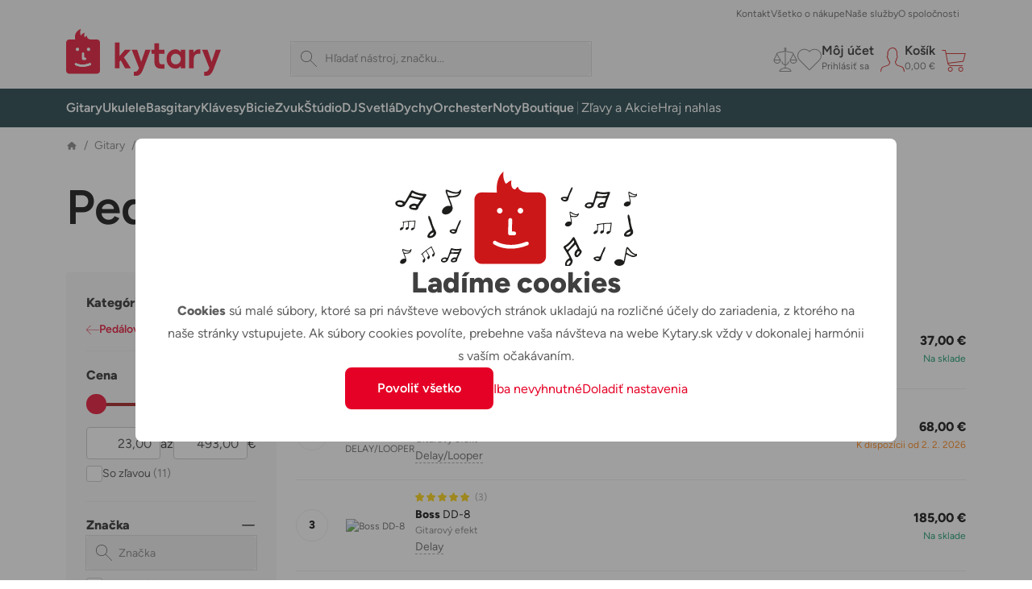

--- FILE ---
content_type: text/html; charset=utf-8
request_url: https://kytary.sk/gitary/gitarove-efekty-a-multiefekty/pedalove-efekty/delay-a-echo/laney/
body_size: 44073
content:
<!DOCTYPE html>
<html lang="sk-SK">
<head>
    
<meta charset="utf-8" />
<meta http-equiv="x-ua-compatible" content="ie=edge">
<meta name="viewport" content="viewport-fit=cover, width=device-width, initial-scale=1, maximum-scale=1" />
<meta name="application-name" content="Kytary.sk">
    <meta name="description" lang="sk-SK" content="Vyberajte z kateg&#243;rie Ped&#225;lov&#233; efekty delay a echo u najv&#228;čšieho predajcu hudobn&#253;ch n&#225;strojov. Expedujeme ihneď. Všetko je na sklade v e-shope a na predajniach. Z&#225;ruka 3 roky a najlepšie služby." />

<title>Ped&#225;lov&#233; efekty delay a echo | Kytary.sk</title>
<link href="https://img.kytary.com" rel="preconnect" crossorigin><link href="https://connect.facebook.net" rel="preconnect" crossorigin><link href="https://fonts.googleapis.com" rel="preconnect" crossorigin><link href="https://www.googletagmanager.com" rel="preconnect" crossorigin><link href="https://www.google-analytics.com" rel="preconnect" crossorigin><link href="https://fonts.gstatic.com" rel="preconnect" crossorigin>
<script type="text/javascript">
var google_tag_params = {
'pagetype': 'category',
'ecomm_pagetype': 'category',
'pcat': ['Gitary','Gitarové efekty a multiefekty','Pedálové efekty','Delay a echo']
}
</script>
<script>
window.dataLayer = window.dataLayer || [{
'visitorLoginState': '0',
'visitorType': 'GUEST',
'pageCategory': 'Gitary | Gitarové efekty a multiefekty | Pedálové efekty | Delay a echo',
'pageSekce': 'Delay a echo',
google_tag_params: window.google_tag_params
}];
</script>

<script>window.aacperm=[];(function(w,d,s,l,i){w[l]=w[l]||[];w[l].push({'gtm.start': new Date().getTime(),event:'gtm.js'});var f=d.getElementsByTagName(s)[0],j=d.createElement(s),dl=l!='dataLayer'?'&l='+l:'';j.async=true;j.src='//www.googletagmanager.com/gtm.js?id='+i+dl;f.parentNode.insertBefore(j,f);})(window,document,'script','dataLayer','GTM-5D445G');</script>
<style>.async-hide { opacity: 0 !important}</style><script>(function(a,s,y,n,c,h,i,d,e){s.className+=' '+y;h.start=1*new Date;h.end=i=function(){s.className=s.className.replace(RegExp(' ?'+y),'')};(a[n]=a[n]||[]).hide=h;setTimeout(function(){i();h.end=null},c);h.timeout=c;})(window,document.documentElement,'async-hide','dataLayer',4000,{'GTM-PXMV5HH':true});</script><script>(function(i,s,o,g,r,a,m){i['GoogleAnalyticsObject']=r;i[r]=i[r]||function(){(i[r].q=i[r].q||[]).push(arguments)},i[r].l=1*new Date();a=s.createElement(o),m=s.getElementsByTagName(o)[0];a.async=1;a.src=g;m.parentNode.insertBefore(a,m)})(window,document,'script','https://www.google-analytics.com/analytics.js','ga');ga('create', 'UA-1134639-4', 'auto');ga('require', 'GTM-PXMV5HH');</script>    <link rel="icon" type="image/svg+xml" href="/Images/favicons/favicon.svg">
    <link rel="apple-touch-icon" type="image/svg+xml" href="/Images/favicons/favicon.svg">
    <link rel="mask-icon" type="image/svg+xml" href="/Images/favicons/favicon-mask.svg" color="#d2232a">
<link href="/manifest.json" rel="manifest">
<meta name="apple-mobile-web-app-title" content="Kytary.sk">
<meta name="theme-color" content="#ffffff">
    <meta property="og:type" content="product" />
    <meta property="og:image" content="https://img.kytary.com/eshop_sk/oddeleni_metafoto/na/638313247391970000/717676c9/65148730.jpg" />
    <meta property="og:url" content="https://kytary.sk/gitary/gitarove-efekty-a-multiefekty/pedalove-efekty/delay-a-echo/laney/" />
    <meta property="og:title" content="Kytary.sk - Ped&#225;lov&#233; efekty delay a echo" />
        <meta property="og:description" content="Vyberajte z kateg&#243;rie Ped&#225;lov&#233; efekty delay a echo u najv&#228;čšieho predajcu hudobn&#253;ch n&#225;strojov. Expedujeme ihneď. Všetko je na sklade v e-shope a na predajniach. Z&#225;ruka 3 roky a najlepšie služby." />
    <meta property="fb:app_id" content="1518103655100863" />
<link rel="preconnect" href="https://fonts.googleapis.com">
<link rel="preconnect" href="https://fonts.gstatic.com" crossorigin>

<link href="/bundles/bootstrap-style?v=DDlKtmJ4N5vqOiEwYGnn0jOvUMxxgPVYqte_H8YfEiw1" rel="stylesheet"/>

<script src="/bundles/jquery?v=Fkq0WflTCCHmzxbAS-U2rT4CzkSxrS8NPMvH8jtlZl41"></script>

<script src="/bundles/bootstrap?v=gKC5pt2JB3XcYaQpPidVpyWoQ0UBSZXTCv7TqRnGBVk1"></script>

    <script src="https://accounts.google.com/gsi/client" async defer></script>
<script type="text/javascript">window.currentLocale = 'sk';</script>
<script async defer src="https://scripts.luigisbox.tech/LBX-397160.js"></script>
<script type="text/javascript">window.kytary_googleAnalytics.addJson({"code":{"v":"2.5"},"page":{"currencyCode":"EUR","locale":"sk-SK","title":"Pedálové efekty delay a echo","fullPath":"/gitary/gitarove-efekty-a-multiefekty/pedalove-efekty/delay-a-echo/laney/","type":"list","kind":null,"trail":"Gitary/Gitarové efekty a multiefekty/Pedálové efekty/Delay a echo","environment":"new","list":{"pageNumber":1,"sorting":"availability.desc","filters":{},"searchresults":null}},"session":{"ip":"3.129.207.188","application":"1.40.0.5321"}});</script>
    
    <link href="/bundles/kytary-plp-style?v=IPVaXZw_FrR0EyVjuQQRjrq_I6g7m8Kc5NciRDE8N8I1" rel="stylesheet"/>


        
                <link rel="next" href="https://kytary.sk/gitary/gitarove-efekty-a-multiefekty/pedalove-efekty/delay-a-echo/?page=2">

    
    <script src="/bundles/plp?v=jxX6Er1ingTniqrWJMROhH2uqutlwHmjUxe4FngZNAM1"></script>


    <script>window.kytary_resources = {"Ajax_Communication_Error": "Chyba komunikácie so serverom. Rozumieť jeho reči je niekedy fuška. Zopakujte, prosím, akciu neskôr.","Cart_PcsInCart": "{0} ks v košíku","MsgBox_OK": "OK","MsgBox_Message": "Správa","MsgBox_Yes": "Áno","MsgBox_No": "Nie","Carousel_Prev": "Predchádzajúci","Carousel_Next": "Nasledujúci","__Filter_Found1Item": "Nájdený <strong>1</strong> produkt","__Filter_Found2_4Items": "Nájdené <strong>{0}</strong> produkty","__Filter_Found5OrMoreItems": "Nájdených <strong>{0}</strong> produktov","__Filter_NoItemsFound": "Nájdených <strong>0</strong> produktov","__Filter_Display1Item": "Zobraziť 1 produkt","__Filter_Display2_4Items": "Zobraziť {0} produkty","__Filter_Display5OrMoreItems": "Zobraziť {0} produktov","__Filter_DisplayNoItemsFound": "Zobraziť 0 produktov","Filter_Slider_PriceFormat": "{0:N2}","Filter_CancelAll": "Zrušiť všetky filtre",};
</script>
</head>
<body>
    
<!-- ShopRoku Debug: StatCode=SK, IsB2B=False, IsCzech=False, IsActive=False -->

    <div id="fb-root"></div><script>(function (d, s, id) {var js, fjs = d.getElementsByTagName(s)[0];if (d.getElementById(id)) return;js = d.createElement(s); js.id = id;js.src = '//connect.facebook.net/sk_SK/sdk.js#xfbml=false&version=v2.10&appId=1518103655100863';fjs.parentNode.insertBefore(js, fjs);}(document, 'script', 'facebook-jssdk'));</script>
        <script>window.kytary_googleAnalytics.addJson({'user':{"email":"-","username":null,"id":"-","ts":"visitor","g":"-","testSegment":"Luigisbox","testId":"Test4","testUnum":"0440","uNum":"0367"}});</script>
    <header class="sticky-top">
        
<div class="main-header">
    <div class="container">
        <div class="col-5 col-lg-3 order-1">
            <a href="/" class="logo-link"><img alt="Logo" src="https://img.kytary.com/eshop_sk/mar/0/638954173657600000/049b9b0f/65418848.svg" /></a>
        </div>
        <div class="col-12 col-lg-5 col-xl-4 order-last order-lg-3 m-search">
            <div class="search-input icn-search">
                <input type="search" data-bind="value: term" placeholder="Hľadať n&#225;stroj, značku..." onclick="window.kytary_googleAnalytics.addEvent('action.open.search');" />
            </div>
            <button onclick="window.kytary.utils.hamburger()"></button>
        </div>
        <div class="col-7 col-lg-4 col-xl-5 order-2 order-lg-last m-icons">
                <a href="/Product/Compare/" id="comp-icon" class=""><span class="msk msk-compare"></span><span class="cnt-badge">0</span></a>
                            <a href="#loginModal" data-bs-toggle="modal" id="fav-icon" data-k-log="f"><span class="msk msk-favoritesempty"></span></a>
                <a href="#loginModal" data-bs-toggle="modal" data-k-log="l"><span class="icn icn-avatar"></span><span class="desc">M&#244;j &#250;čet<br /><span class="g-txt-12 text-ellipsys">Prihl&#225;siť sa</span></span></a>
            <a href="/Cart/CartItems/" id="cart-icon" class=""><span class="icn icn-cartempty"></span><span class="desc">Koš&#237;k<br /><span class="g-txt-12 text-ellipsys" data-bind="text: priceOfGoodsText">0,00 €</span></span><span class="cnt-badge" data-bind="text:totalItemCount()">0</span></a>
        </div>
    </div>
    <div>
        <div>
            <div class="m-icons">
                <a href="/" class="logo-link"><img alt="Logo" src="https://img.kytary.com/eshop_sk/mar/0/638954173657600000/049b9b0f/65418848.svg" /></a>
                <button class="icn" onclick="window.kytary.utils.hamburger()"></button>
            </div>
            <div class="m-items">
                <div role="tablist">
                    <a href="#" id="cat-tab" data-bs-toggle="tab" data-bs-target="#categories" role="tab" aria-controls="categories" aria-selected="true" class="g-txt-12 d-max-md active">Kateg&#243;rie</a>
                    <a href="/StaticPage/Content/Contact" id="cont-tab" data-bs-target="#contacts" role="tab" aria-controls="contacts" aria-selected="false" class="g-txt-12">Kontakt</a>
                    <a href="/StaticPage/Content/AllAboutShopping" id="shop-tab" data-bs-target="#shopping" role="tab" aria-controls="shopping" aria-selected="false" class="g-txt-12">Všetko o n&#225;kupe</a>
                        <a href="/StaticPage/Content/OurServices" id="serv-tab" data-bs-target="#services" role="tab" aria-controls="services" aria-selected="false" class="g-txt-12">Naše služby</a>
                    <a href="/StaticPage/Content/AboutCompany" id="abt-tab" data-bs-target="#about" role="tab" aria-controls="about" aria-selected="false" class="g-txt-12">O spoločnosti</a>
                    
                </div>
            </div>
            <div id="categories" class="main-nav active" role="tabpanel" aria-labelledby="cat-tab">
                <div class="nav-wrap container">
    <nav role="navigation">
        <ul>
            
<li class="n-lnk ">
    <a href="/gitary/" class="chld"><span class="imgwrap" style="background-image: url('https://img.kytary.com/eshop_sk/oddeleni_v2/na/638338382371370000/65c1c704/65160089.avif')"></span><span class="lbl  ">Gitary</span></a>
    <div>
        <div class="container">
            <a href="#" class="back">Gitary</a>
            
<div class="r6" data-lazy="https://img.kytary.com/eshop_sk/single_supertree/na/EA663EDC3CA75E15B31187355CB2EB7A0D1F76C7/81a7d6ab/61935393.png">
    <a href="/gitary/" class="only-touch-f-md only-touch-if-lg"><span class="imgwrap" style="background-image: url(&#39;https://img.kytary.com/eshop_sk/oddeleni_v2/na/638338382371370000/65c1c704/65160089.avif&#39;)"></span><span class="lbl">Všetky produkty</span></a>
        <a href="/zlavy-a-akcie/zostavy/zostavy-pre-gitaristov/"><span class="imgwrap" style="background-position-x: 0px;"></span><span class="lbl">Zostavy pre gitaristov</span></a>
        <a href="/gitary/elektricke-gitary/"><span class="imgwrap" style="background-position-x: -40px;"></span><span class="lbl">Elektrick&#233; gitary</span></a>
        <a href="/gitary/akusticke-gitary/"><span class="imgwrap" style="background-position-x: -80px;"></span><span class="lbl">Akustick&#233; gitary</span></a>
        <a href="/gitary/elektroakusticke-gitary/"><span class="imgwrap" style="background-position-x: -120px;"></span><span class="lbl">Elektroakustick&#233; gitary</span></a>
        <a href="/gitary/klasicke-gitary/"><span class="imgwrap" style="background-position-x: -160px;"></span><span class="lbl">Klasick&#233; gitary</span></a>
        <a href="/gitary/ostatne-strunove-nastroje/"><span class="imgwrap" style="background-position-x: -200px;"></span><span class="lbl">Ostatn&#233; strunov&#233; n&#225;stroje</span></a>
        <a href="/gitary/gitarove-efekty-a-multiefekty/"><span class="imgwrap" style="background-position-x: -240px;"></span><span class="lbl">Gitarov&#233; efekty a multiefekty</span></a>
        <a href="/gitary/gitarove-komba/"><span class="imgwrap" style="background-position-x: -280px;"></span><span class="lbl">Gitarov&#233; komb&#225;</span></a>
        <a href="/gitary/gitarove-zosilnovace/"><span class="imgwrap" style="background-position-x: -320px;"></span><span class="lbl">Gitarov&#233; zosilňovače</span></a>
        <a href="/gitary/gitarove-reproboxy/"><span class="imgwrap" style="background-position-x: -360px;"></span><span class="lbl">Gitarov&#233; reproboxy</span></a>
        <a href="/gitary/bezdrotove-systemy/"><span class="imgwrap" style="background-position-x: -400px;"></span><span class="lbl">Bezdr&#244;tov&#233; syst&#233;my</span></a>
        <a href="/gitary/gitarove-prislusenstvo/"><span class="imgwrap" style="background-position-x: -440px;"></span><span class="lbl">Gitarov&#233; pr&#237;slušenstvo</span></a>
        <a href="/gitary/gitarove-prislusenstvo/brnkatka-a-prstienky/brnkatka/"><span class="imgwrap" style="background-position-x: -480px;"></span><span class="lbl">Brnk&#225;tka</span></a>
        <a href="/gitary/gitarove-prislusenstvo/struny/"><span class="imgwrap" style="background-position-x: -520px;"></span><span class="lbl">Struny</span></a>
        <a href="/gitary/lifestyle/"><span class="imgwrap" style="background-position-x: -600px;"></span><span class="lbl">Lifestyle</span></a>
        <a href="/gitary/rozbalene-gitary/"><span class="imgwrap" style="background-position-x: -640px;"></span><span class="lbl">Rozbalen&#233; - Gitary</span></a>
</div>
<div class="r6">
</div>

        </div>
    </div>
</li>
<li class="n-lnk ">
    <a href="/ukulele/" class="chld"><span class="imgwrap" style="background-image: url('https://img.kytary.com/eshop_sk/oddeleni_v2/na/638343701606370000/bed7c9e9/65163162.avif')"></span><span class="lbl  ">Ukulele</span></a>
    <div>
        <div class="container">
            <a href="#" class="back">Ukulele</a>
            
<div class="r5" data-lazy="https://img.kytary.com/eshop_sk/single_supertree/na/3DAFA7E9B4D8A646C71642C10CBF2AF597383C9B/e7e5c2aa/61963154.png">
    <a href="/ukulele/" class="only-touch-f-md only-touch-if-lg"><span class="imgwrap" style="background-image: url(&#39;https://img.kytary.com/eshop_sk/oddeleni_v2/na/638343701606370000/bed7c9e9/65163162.avif&#39;)"></span><span class="lbl">Všetky produkty</span></a>
        <a href="/zlavy-a-akcie/zostavy/sady-pre-ukulelistov/"><span class="imgwrap" style="background-position-x: 0px;"></span><span class="lbl">Sady pre ukulelistov</span></a>
        <a href="/ukulele/sopranove/"><span class="imgwrap" style="background-position-x: -40px;"></span><span class="lbl">Sopr&#225;nov&#233;</span></a>
        <a href="/ukulele/koncertne/"><span class="imgwrap" style="background-position-x: -80px;"></span><span class="lbl">Koncertn&#233;</span></a>
        <a href="/ukulele/tenorove/"><span class="imgwrap" style="background-position-x: -120px;"></span><span class="lbl">Tenorov&#233;</span></a>
        <a href="/ukulele/barytonove/"><span class="imgwrap" style="background-position-x: -160px;"></span><span class="lbl">Baryt&#243;nov&#233;</span></a>
        <a href="/ukulele/gitarove/"><span class="imgwrap" style="background-position-x: -200px;"></span><span class="lbl">Gitarov&#233;</span></a>
        <a href="/ukulele/ostatne-ukulele/"><span class="imgwrap" style="background-position-x: -240px;"></span><span class="lbl">Ostatn&#233; ukulele</span></a>
        <a href="/ukulele/lavorucne/"><span class="imgwrap" style="background-position-x: -280px;"></span><span class="lbl">Ľavoručn&#233; </span></a>
        <a href="/ukulele/prislusenstvo-pre-ukulele/"><span class="imgwrap" style="background-position-x: -320px;"></span><span class="lbl">Pr&#237;slušenstvo pre ukulele</span></a>
        <a href="/ukulele/prislusenstvo-pre-ukulele/kufre-obaly/"><span class="imgwrap" style="background-position-x: -360px;"></span><span class="lbl">Kufre, obaly</span></a>
        <a href="/ukulele/prislusenstvo-pre-ukulele/popruhy/"><span class="imgwrap" style="background-position-x: -400px;"></span><span class="lbl">Popruhy</span></a>
        <a href="/ukulele/prislusenstvo-pre-ukulele/struny/"><span class="imgwrap" style="background-position-x: -440px;"></span><span class="lbl">Struny</span></a>
        <a href="/gitary/lifestyle/"><span class="imgwrap" style="background-position-x: -520px;"></span><span class="lbl">Lifestyle</span></a>
        <a href="/ukulele/rozbalene-ukulele/"><span class="imgwrap" style="background-position-x: -560px;"></span><span class="lbl">Rozbalen&#233; - Ukulele</span></a>
</div>
<div class="r5">
</div>

        </div>
    </div>
</li>
<li class="n-lnk ">
    <a href="/basgitary/" class="chld"><span class="imgwrap" style="background-image: url('https://img.kytary.com/eshop_sk/oddeleni_v2/na/638338382589430000/565ef0a0/65160091.avif')"></span><span class="lbl  ">Basgitary</span></a>
    <div>
        <div class="container">
            <a href="#" class="back">Basgitary</a>
            
<div class="r5" data-lazy="https://img.kytary.com/eshop_sk/single_supertree/na/4570B03DB7C2770F1A787D2F3D35A23F3D15A85D/6d1ac46e/61935398.png">
    <a href="/basgitary/" class="only-touch-f-md only-touch-if-lg"><span class="imgwrap" style="background-image: url(&#39;https://img.kytary.com/eshop_sk/oddeleni_v2/na/638338382589430000/565ef0a0/65160091.avif&#39;)"></span><span class="lbl">Všetky produkty</span></a>
        <a href="/zlavy-a-akcie/zostavy/zostavy-pre-basgitaristov/"><span class="imgwrap" style="background-position-x: 0px;"></span><span class="lbl">Zostavy pre basgitaristov</span></a>
        <a href="/basgitary/elektricke-basgitary/"><span class="imgwrap" style="background-position-x: -40px;"></span><span class="lbl">Elektrick&#233; basgitary</span></a>
        <a href="/basgitary/akusticke-basgitary/"><span class="imgwrap" style="background-position-x: -80px;"></span><span class="lbl">Akustick&#233; basgitary</span></a>
        <a href="/basgitary/basgitarove-komba/"><span class="imgwrap" style="background-position-x: -120px;"></span><span class="lbl">Basgitarov&#233; komb&#225;</span></a>
        <a href="/basgitary/basgitarove-reproboxy/"><span class="imgwrap" style="background-position-x: -160px;"></span><span class="lbl">Basgitarov&#233; reproboxy</span></a>
        <a href="/basgitary/basgitarove-zosilnovace/"><span class="imgwrap" style="background-position-x: -200px;"></span><span class="lbl">Basgitarov&#233; zosilňovače</span></a>
        <a href="/basgitary/basgitarove-efekty/"><span class="imgwrap" style="background-position-x: -240px;"></span><span class="lbl">Basgitarov&#233; efekty</span></a>
        <a href="/zvuk/kable-spojky-redukcie/"><span class="imgwrap" style="background-position-x: -280px;"></span><span class="lbl">K&#225;ble, spojky, redukcie</span></a>
        <a href="/basgitary/prislusenstvo-k-basgitaram/"><span class="imgwrap" style="background-position-x: -320px;"></span><span class="lbl">Pr&#237;slušenstvo k basgitar&#225;m</span></a>
        <a href="/basgitary/prislusenstvo-k-basgitaram/struny-na-basgitary/"><span class="imgwrap" style="background-position-x: -360px;"></span><span class="lbl">Struny na basgitary</span></a>
        <a href="/gitary/gitarove-prislusenstvo/gitarove-pasy-popruhy-a-zamky/"><span class="imgwrap" style="background-position-x: -400px;"></span><span class="lbl">Gitarov&#233; p&#225;sy, popruhy a z&#225;mky</span></a>
        <a href="/basgitary/prislusenstvo-k-basgitaram/kufre-obaly/"><span class="imgwrap" style="background-position-x: -440px;"></span><span class="lbl">Kufre, obaly</span></a>
        <a href="/gitary/lifestyle/"><span class="imgwrap" style="background-position-x: -520px;"></span><span class="lbl">Lifestyle</span></a>
        <a href="/basgitary/rozbalene-basgitary/"><span class="imgwrap" style="background-position-x: -560px;"></span><span class="lbl">Rozbalen&#233; - Basgitary</span></a>
</div>
<div class="r5">
</div>

        </div>
    </div>
</li>
<li class="n-lnk ">
    <a href="/klavesy/" class="chld"><span class="imgwrap" style="background-image: url('https://img.kytary.com/eshop_sk/oddeleni_v2/na/638338382659500000/9c800a87/65160092.avif')"></span><span class="lbl  ">Kl&#225;vesy</span></a>
    <div>
        <div class="container">
            <a href="#" class="back">Kl&#225;vesy</a>
            
<div class="r5" data-lazy="https://img.kytary.com/eshop_sk/single_supertree/na/DF3C9082F3B9E4E727B5E71FF4063F15FA8EEF82/0c26a430/61935415.png">
    <a href="/klavesy/" class="only-touch-f-md only-touch-if-lg"><span class="imgwrap" style="background-image: url(&#39;https://img.kytary.com/eshop_sk/oddeleni_v2/na/638338382659500000/9c800a87/65160092.avif&#39;)"></span><span class="lbl">Všetky produkty</span></a>
        <a href="/zlavy-a-akcie/zostavy/zostavy-pre-klavesistov/"><span class="imgwrap" style="background-position-x: 0px;"></span><span class="lbl">Zostavy pre kl&#225;vesistov</span></a>
        <a href="/klavesy/digitalne-piana/"><span class="imgwrap" style="background-position-x: -40px;"></span><span class="lbl">Digit&#225;lne pi&#225;na</span></a>
        <a href="/klavesy/prenosne-stage-piana/"><span class="imgwrap" style="background-position-x: -80px;"></span><span class="lbl">Prenosn&#233; stage pi&#225;na</span></a>
        <a href="/klavesy/keyboardy/"><span class="imgwrap" style="background-position-x: -120px;"></span><span class="lbl">Keyboardy</span></a>
        <a href="/klavesy/syntezatory/"><span class="imgwrap" style="background-position-x: -160px;"></span><span class="lbl">Syntez&#225;tory</span></a>
        <a href="/klavesy/midi/"><span class="imgwrap" style="background-position-x: -200px;"></span><span class="lbl">MIDI</span></a>
        <a href="/klavesy/workstations/"><span class="imgwrap" style="background-position-x: -240px;"></span><span class="lbl">Workstations</span></a>
        <a href="/klavesy/zvukove-moduly-a-samplery/"><span class="imgwrap" style="background-position-x: -280px;"></span><span class="lbl">Zvukov&#233; moduly a samplery</span></a>
        <a href="/klavesy/ostatne-klavesove-nastroje/"><span class="imgwrap" style="background-position-x: -320px;"></span><span class="lbl">Ostatn&#233; kl&#225;vesov&#233; n&#225;stroje</span></a>
        <a href="/klavesy/komba-a-ozvucenia/"><span class="imgwrap" style="background-position-x: -360px;"></span><span class="lbl">Komb&#225; a ozvučenia</span></a>
        <a href="/klavesy/akordeony/"><span class="imgwrap" style="background-position-x: -400px;"></span><span class="lbl">Akorde&#243;ny</span></a>
        <a href="/zvuk/kable-spojky-redukcie/"><span class="imgwrap" style="background-position-x: -440px;"></span><span class="lbl">K&#225;ble, spojky, redukcie</span></a>
        <a href="/klavesy/prislusenstvo-ku-klavesom/"><span class="imgwrap" style="background-position-x: -480px;"></span><span class="lbl">Pr&#237;slušenstvo ku kl&#225;vesom</span></a>
        <a href="/zvuk/prislusenstvo-pre-zvukovu-techniku/prepravne-obaly-a-racky/razzor-cases/"><span class="imgwrap" style="background-position-x: -560px;"></span><span class="lbl">Razzor Cases</span></a>
        <a href="/klavesy/rozbalene-klavesy/"><span class="imgwrap" style="background-position-x: -600px;"></span><span class="lbl">Rozbalen&#233; - Kl&#225;vesy</span></a>
</div>
<div class="r5">
</div>

        </div>
    </div>
</li>
<li class="n-lnk ">
    <a href="/bicie/" class="chld"><span class="imgwrap" style="background-image: url('https://img.kytary.com/eshop_sk/oddeleni_v2/na/638338382714330000/705052d9/65160093.avif')"></span><span class="lbl  ">Bicie</span></a>
    <div>
        <div class="container">
            <a href="#" class="back">Bicie</a>
            
<div class="r5" data-lazy="https://img.kytary.com/eshop_sk/single_supertree/na/23A0C70521CEFA05025369878E2E7A144B1CA9C5/f2bd28a8/61935406.png">
    <a href="/bicie/" class="only-touch-f-md only-touch-if-lg"><span class="imgwrap" style="background-image: url(&#39;https://img.kytary.com/eshop_sk/oddeleni_v2/na/638338382714330000/705052d9/65160093.avif&#39;)"></span><span class="lbl">Všetky produkty</span></a>
        <a href="/zlavy-a-akcie/zostavy/zostavy-pre-bubenikov/"><span class="imgwrap" style="background-position-x: 0px;"></span><span class="lbl">Zostavy pre buben&#237;kov</span></a>
        <a href="/bicie/akusticke-bicie/"><span class="imgwrap" style="background-position-x: -40px;"></span><span class="lbl">Akustick&#233; bicie</span></a>
        <a href="/bicie/elektronicke-bicie/"><span class="imgwrap" style="background-position-x: -80px;"></span><span class="lbl">Elektronick&#233; bicie</span></a>
        <a href="/bicie/perkusie/"><span class="imgwrap" style="background-position-x: -120px;"></span><span class="lbl">Perkusie</span></a>
        <a href="/bicie/meditacne-nastroje/"><span class="imgwrap" style="background-position-x: -160px;"></span><span class="lbl">Meditačn&#233; n&#225;stroje</span></a>
        <a href="/bicie/palicky/"><span class="imgwrap" style="background-position-x: -200px;"></span><span class="lbl">Paličky</span></a>
        <a href="/bicie/cinely/"><span class="imgwrap" style="background-position-x: -240px;"></span><span class="lbl">Činely</span></a>
        <a href="/bicie/blany/"><span class="imgwrap" style="background-position-x: -280px;"></span><span class="lbl">Blany</span></a>
        <a href="/bicie/hardver/"><span class="imgwrap" style="background-position-x: -320px;"></span><span class="lbl">Hardv&#233;r</span></a>
        <a href="/bicie/prislusenstvo-k-bicim/"><span class="imgwrap" style="background-position-x: -360px;"></span><span class="lbl">Pr&#237;slušenstvo k bic&#237;m</span></a>
        <a href="/bicie/prislusenstvo-k-bicim/na-cvicenie/treningove-pady/"><span class="imgwrap" style="background-position-x: -400px;"></span><span class="lbl">Tr&#233;ningov&#233; pady</span></a>
        <a href="/bicie/prislusenstvo-k-bicim/obaly-kufre/makke-obaly/"><span class="imgwrap" style="background-position-x: -440px;"></span><span class="lbl">M&#228;kk&#233; obaly</span></a>
        <a href="/gitary/lifestyle/"><span class="imgwrap" style="background-position-x: -520px;"></span><span class="lbl">Lifestyle</span></a>
        <a href="/bicie/rozbalene-bicie/"><span class="imgwrap" style="background-position-x: -560px;"></span><span class="lbl">Rozbalen&#233; - Bicie</span></a>
</div>
<div class="r5">
</div>

        </div>
    </div>
</li>
<li class="n-lnk ">
    <a href="/zvuk/" class="chld"><span class="imgwrap" style="background-image: url('https://img.kytary.com/eshop_sk/oddeleni_v2/na/638338382771270000/a54f519b/65160094.avif')"></span><span class="lbl  ">Zvuk</span></a>
    <div>
        <div class="container">
            <a href="#" class="back">Zvuk</a>
            
<div class="r5" data-lazy="https://img.kytary.com/eshop_sk/single_supertree/na/A5FD9044105BE287CE06654F2A33EEA53D1C595A/ab039ba6/61935561.png">
    <a href="/zvuk/" class="only-touch-f-md only-touch-if-lg"><span class="imgwrap" style="background-image: url(&#39;https://img.kytary.com/eshop_sk/oddeleni_v2/na/638338382771270000/a54f519b/65160094.avif&#39;)"></span><span class="lbl">Všetky produkty</span></a>
        <a href="/zlavy-a-akcie/zostavy/zostavy-so-zvukovou-technikou/"><span class="imgwrap" style="background-position-x: 0px;"></span><span class="lbl">Zostavy so zvukovou technikou</span></a>
        <a href="/zvuk/mikrofony/"><span class="imgwrap" style="background-position-x: -40px;"></span><span class="lbl">Mikrof&#243;ny</span></a>
        <a href="/zvuk/reproboxy-a-zosilnovace/"><span class="imgwrap" style="background-position-x: -80px;"></span><span class="lbl">Reproboxy a zosilňovače</span></a>
        <a href="/zvuk/ozvucovacie-systemy/"><span class="imgwrap" style="background-position-x: -120px;"></span><span class="lbl">Ozvučovacie syst&#233;my</span></a>
        <a href="/zvuk/mixazne-pulty/"><span class="imgwrap" style="background-position-x: -160px;"></span><span class="lbl">Mix&#225;žne pulty</span></a>
        <a href="/zvuk/bezdrotove-systemy/"><span class="imgwrap" style="background-position-x: -200px;"></span><span class="lbl">Bezdr&#244;tov&#233; syst&#233;my</span></a>
        <a href="/zvuk/sluchadla/"><span class="imgwrap" style="background-position-x: -240px;"></span><span class="lbl">Sl&#250;chadl&#225;</span></a>
        <a href="/zvuk/osobne-audio/"><span class="imgwrap" style="background-position-x: -280px;"></span><span class="lbl">Osobn&#233; audio</span></a>
        <a href="/studio/rekordery/"><span class="imgwrap" style="background-position-x: -320px;"></span><span class="lbl">Rekord&#233;ry</span></a>
        <a href="/zvuk/efekty-procesory-a-prehravace/"><span class="imgwrap" style="background-position-x: -360px;"></span><span class="lbl">Efekty, procesory a prehr&#225;vače</span></a>
        <a href="/zvuk/kable-spojky-redukcie/"><span class="imgwrap" style="background-position-x: -400px;"></span><span class="lbl">K&#225;ble, spojky, redukcie</span></a>
        <a href="/zvuk/prislusenstvo-pre-zvukovu-techniku/"><span class="imgwrap" style="background-position-x: -440px;"></span><span class="lbl">Pr&#237;slušenstvo pre zvukov&#250; techniku</span></a>
        <a href="/zvuk/prislusenstvo-pre-zvukovu-techniku/stojany/"><span class="imgwrap" style="background-position-x: -480px;"></span><span class="lbl">Stojany</span></a>
        <a href="/zvuk/prislusenstvo-pre-zvukovu-techniku/prepravne-obaly-a-racky/razzor-cases/"><span class="imgwrap" style="background-position-x: -560px;"></span><span class="lbl">Razzor Cases</span></a>
        <a href="/zvuk/rozbalene-zvuk/"><span class="imgwrap" style="background-position-x: -600px;"></span><span class="lbl">Rozbalen&#233; - Zvuk</span></a>
</div>
<div class="r5">
</div>

        </div>
    </div>
</li>
<li class="n-lnk ">
    <a href="/studio/" class="chld"><span class="imgwrap" style="background-image: url('https://img.kytary.com/eshop_sk/oddeleni_v2/na/638338382881870000/ca8249b3/65160095.avif')"></span><span class="lbl  ">Št&#250;dio</span></a>
    <div>
        <div class="container">
            <a href="#" class="back">Št&#250;dio</a>
            
<div class="r7" data-lazy="https://img.kytary.com/eshop_sk/single_supertree/na/87703F89047630EC85719740F644A64FCAD2F295/2829318f/62038501.png">
    <a href="/studio/" class="only-touch-f-md only-touch-if-lg"><span class="imgwrap" style="background-image: url(&#39;https://img.kytary.com/eshop_sk/oddeleni_v2/na/638338382881870000/ca8249b3/65160095.avif&#39;)"></span><span class="lbl">Všetky produkty</span></a>
        <a href="/zlavy-a-akcie/zostavy/zostavy-so-studiovou-technikou/"><span class="imgwrap" style="background-position-x: 0px;"></span><span class="lbl">Zostavy so št&#250;diovou technikou</span></a>
        <a href="/studio/zvukove-a-dsp-karty/"><span class="imgwrap" style="background-position-x: -40px;"></span><span class="lbl">Zvukov&#233; a DSP karty</span></a>
        <a href="/studio/studiove-monitory/"><span class="imgwrap" style="background-position-x: -80px;"></span><span class="lbl">Št&#250;diov&#233; monitory</span></a>
        <a href="/studio/studiove-mikrofony/"><span class="imgwrap" style="background-position-x: -120px;"></span><span class="lbl">Št&#250;diov&#233; mikrof&#243;ny</span></a>
        <a href="/studio/akusticky-obklad/"><span class="imgwrap" style="background-position-x: -160px;"></span><span class="lbl">Akustick&#253; obklad</span></a>
        <a href="/studio/studiovy-nabytok/"><span class="imgwrap" style="background-position-x: -200px;"></span><span class="lbl">Št&#250;diov&#253; n&#225;bytok</span></a>
        <a href="/studio/kompletne-studiove-sety/"><span class="imgwrap" style="background-position-x: -240px;"></span><span class="lbl">Kompletn&#233; št&#250;diov&#233; sety</span></a>
        <a href="/studio/rekordery/"><span class="imgwrap" style="background-position-x: -280px;"></span><span class="lbl">Rekord&#233;ry</span></a>
        <a href="/zvuk/sluchadla/"><span class="imgwrap" style="background-position-x: -320px;"></span><span class="lbl">Sl&#250;chadl&#225;</span></a>
        <a href="/dj/grooveboxy/"><span class="imgwrap" style="background-position-x: -360px;"></span><span class="lbl">Grooveboxy</span></a>
        <a href="/studio/midi-klavesy-a-vybavenie/"><span class="imgwrap" style="background-position-x: -400px;"></span><span class="lbl">MIDI kl&#225;vesy a vybavenie</span></a>
        <a href="/studio/hudobny-softver/"><span class="imgwrap" style="background-position-x: -440px;"></span><span class="lbl">Hudobn&#253; softv&#233;r</span></a>
        <a href="/studio/youtubering-podcasting/"><span class="imgwrap" style="background-position-x: -480px;"></span><span class="lbl">Youtubering, Podcasting</span></a>
        <a href="/studio/ios-a-android/"><span class="imgwrap" style="background-position-x: -520px;"></span><span class="lbl">iOS a Android</span></a>
        <a href="/studio/efekty-procesory-a-prehravace/"><span class="imgwrap" style="background-position-x: -560px;"></span><span class="lbl">Efekty, procesory a prehr&#225;vače</span></a>
        <a href="/studio/studiovy-hardver/"><span class="imgwrap" style="background-position-x: -600px;"></span><span class="lbl">Št&#250;diov&#253; hardv&#233;r</span></a>
        <a href="/studio/video-studio/"><span class="imgwrap" style="background-position-x: -640px;"></span><span class="lbl">Video Studio</span></a>
        <a href="/studio/prislusenstvo-pre-studio/"><span class="imgwrap" style="background-position-x: -680px;"></span><span class="lbl">Pr&#237;slušenstvo pre št&#250;dio</span></a>
        <a href="/studio/prislusenstvo-pre-studio/studiove-stojany-a-drziaky/"><span class="imgwrap" style="background-position-x: -720px;"></span><span class="lbl">Št&#250;diov&#233; stojany a držiaky </span></a>
        <a href="/studio/prislusenstvo-pre-studio/obaly-kufry-kryty/"><span class="imgwrap" style="background-position-x: -760px;"></span><span class="lbl">Obaly, kufry, kryty</span></a>
        <a href="/studio/rozbalene-studio/"><span class="imgwrap" style="background-position-x: -840px;"></span><span class="lbl">Rozbalen&#233; - Št&#250;dio</span></a>
</div>
<div class="r7">
</div>

        </div>
    </div>
</li>
<li class="n-lnk ">
    <a href="/dj/" class="chld"><span class="imgwrap" style="background-image: url('https://img.kytary.com/eshop_sk/oddeleni_v2/na/638338382953200000/4bfa0e2a/65160096.avif')"></span><span class="lbl  ">DJ</span></a>
    <div>
        <div class="container">
            <a href="#" class="back">DJ</a>
            
<div class="r7" data-lazy="https://img.kytary.com/eshop_sk/single_supertree/na/244E9DB2353190F8B0A2202E8EBDB9CBD14F508F/6da18747/61935628.png">
    <a href="/dj/" class="only-touch-f-md only-touch-if-lg"><span class="imgwrap" style="background-image: url(&#39;https://img.kytary.com/eshop_sk/oddeleni_v2/na/638338382953200000/4bfa0e2a/65160096.avif&#39;)"></span><span class="lbl">Všetky produkty</span></a>
        <a href="/zlavy-a-akcie/zostavy/zostavy-pre-djs/"><span class="imgwrap" style="background-position-x: 0px;"></span><span class="lbl">Zostavy pre DJs</span></a>
        <a href="/dj/kontrolery/"><span class="imgwrap" style="background-position-x: -40px;"></span><span class="lbl">Kontrol&#233;ry</span></a>
        <a href="/dj/dj-mixazne-pulty/"><span class="imgwrap" style="background-position-x: -80px;"></span><span class="lbl">DJ mix&#225;žne pulty</span></a>
        <a href="/dj/gramofony/"><span class="imgwrap" style="background-position-x: -120px;"></span><span class="lbl">Gramof&#243;ny</span></a>
        <a href="/dj/grooveboxy/"><span class="imgwrap" style="background-position-x: -160px;"></span><span class="lbl">Grooveboxy</span></a>
        <a href="/dj/kompletne-dj-sety/"><span class="imgwrap" style="background-position-x: -200px;"></span><span class="lbl">Kompletn&#233; DJ Sety</span></a>
        <a href="/dj/dj-nabytok/"><span class="imgwrap" style="background-position-x: -240px;"></span><span class="lbl">DJ n&#225;bytok</span></a>
        <a href="/dj/hi-fi/"><span class="imgwrap" style="background-position-x: -280px;"></span><span class="lbl">Hi-Fi</span></a>
        <a href="/zvuk/sluchadla/"><span class="imgwrap" style="background-position-x: -320px;"></span><span class="lbl">Sl&#250;chadl&#225;</span></a>
        <a href="/dj/zvukove-karty/"><span class="imgwrap" style="background-position-x: -400px;"></span><span class="lbl">Zvukov&#233; karty</span></a>
        <a href="/dj/dj-softver/"><span class="imgwrap" style="background-position-x: -440px;"></span><span class="lbl">DJ Softv&#233;r</span></a>
        <a href="/dj/cd-mp3-prehravace/"><span class="imgwrap" style="background-position-x: -480px;"></span><span class="lbl">CD/MP3 prehr&#225;vače</span></a>
        <a href="/zvuk/kable-spojky-redukcie/"><span class="imgwrap" style="background-position-x: -520px;"></span><span class="lbl">K&#225;ble, spojky, redukcie</span></a>
        <a href="/dj/dj-prislusenstvo/"><span class="imgwrap" style="background-position-x: -560px;"></span><span class="lbl">DJ pr&#237;slušenstvo</span></a>
        <a href="/dj/dj-prislusenstvo/stojany/"><span class="imgwrap" style="background-position-x: -600px;"></span><span class="lbl">Stojany</span></a>
        <a href="/dj/dj-prislusenstvo/prenosky/"><span class="imgwrap" style="background-position-x: -640px;"></span><span class="lbl">Prenosky</span></a>
        <a href="/dj/dj-prislusenstvo/kufre-a-obaly/"><span class="imgwrap" style="background-position-x: -680px;"></span><span class="lbl">Kufre a obaly</span></a>
        <a href="/zvuk/prislusenstvo-pre-zvukovu-techniku/prepravne-obaly-a-racky/razzor-cases/"><span class="imgwrap" style="background-position-x: -760px;"></span><span class="lbl">Razzor Cases</span></a>
        <a href="/dj/rozbalene-dj/"><span class="imgwrap" style="background-position-x: -800px;"></span><span class="lbl">Rozbalen&#233; - DJ</span></a>
</div>
<div class="r7">
</div>

        </div>
    </div>
</li>
<li class="n-lnk ">
    <a href="/svetla/" class="chld"><span class="imgwrap" style="background-image: url('https://img.kytary.com/eshop_sk/oddeleni_v2/na/638338383042930000/077ac733/65160097.avif')"></span><span class="lbl  ">Svetl&#225;</span></a>
    <div>
        <div class="container">
            <a href="#" class="back">Svetl&#225;</a>
            
<div class="r6" data-lazy="https://img.kytary.com/eshop_sk/single_supertree/na/3A80EC8B5482E132DAE01E70055BFA7C5AFD86B6/2bae17f8/61935613.png">
    <a href="/svetla/" class="only-touch-f-md only-touch-if-lg"><span class="imgwrap" style="background-image: url(&#39;https://img.kytary.com/eshop_sk/oddeleni_v2/na/638338383042930000/077ac733/65160097.avif&#39;)"></span><span class="lbl">Všetky produkty</span></a>
        <a href="/zlavy-a-akcie/zostavy/zostavy-so-svetlami/"><span class="imgwrap" style="background-position-x: 0px;"></span><span class="lbl">Zostavy so svetlami</span></a>
        <a href="/svetla/svetelne-zostavy/"><span class="imgwrap" style="background-position-x: -40px;"></span><span class="lbl">Sveteln&#233; zostavy</span></a>
        <a href="/svetla/otocne-hlavy/"><span class="imgwrap" style="background-position-x: -80px;"></span><span class="lbl">Otočn&#233; hlavy</span></a>
        <a href="/svetla/reflektory/"><span class="imgwrap" style="background-position-x: -120px;"></span><span class="lbl">Reflektory</span></a>
        <a href="/svetla/vyrobniky/"><span class="imgwrap" style="background-position-x: -160px;"></span><span class="lbl">V&#253;robn&#237;ky</span></a>
        <a href="/svetla/lasery/"><span class="imgwrap" style="background-position-x: -200px;"></span><span class="lbl">Lasery</span></a>
        <a href="/svetla/led-efekty/"><span class="imgwrap" style="background-position-x: -240px;"></span><span class="lbl">LED efekty</span></a>
        <a href="/svetla/ovladace/"><span class="imgwrap" style="background-position-x: -280px;"></span><span class="lbl">Ovl&#225;dače</span></a>
        <a href="/svetla/uv-technika/"><span class="imgwrap" style="background-position-x: -320px;"></span><span class="lbl">UV technika</span></a>
        <a href="/svetla/stojany-na-svetla/"><span class="imgwrap" style="background-position-x: -360px;"></span><span class="lbl">Stojany na svetl&#225;</span></a>
        <a href="/svetla/konstrukcie-a-podia/"><span class="imgwrap" style="background-position-x: -400px;"></span><span class="lbl">Konštrukcie a p&#243;dia</span></a>
        <a href="/svetla/svetelne-zdroje/"><span class="imgwrap" style="background-position-x: -440px;"></span><span class="lbl">Sveteln&#233; zdroje</span></a>
        <a href="/svetla/dekoracne-efekty/"><span class="imgwrap" style="background-position-x: -480px;"></span><span class="lbl">Dekoračn&#233; efekty</span></a>
        <a href="/svetla/prislusenstvo-pre-svetla/"><span class="imgwrap" style="background-position-x: -560px;"></span><span class="lbl">Pr&#237;slušenstvo pre svetl&#225;</span></a>
        <a href="/svetla/prislusenstvo-pre-svetla/kable-dmx/"><span class="imgwrap" style="background-position-x: -600px;"></span><span class="lbl">K&#225;ble DMX</span></a>
        <a href="/svetla/prislusenstvo-pre-svetla/prepravne-obaly/"><span class="imgwrap" style="background-position-x: -640px;"></span><span class="lbl">Prepravn&#233; obaly</span></a>
        <a href="/zvuk/prislusenstvo-pre-zvukovu-techniku/prepravne-obaly-a-racky/razzor-cases/"><span class="imgwrap" style="background-position-x: -720px;"></span><span class="lbl">Razzor Cases</span></a>
        <a href="/svetla/rozbalene-svetla/"><span class="imgwrap" style="background-position-x: -760px;"></span><span class="lbl">Rozbalen&#233; - Svetl&#225;</span></a>
</div>
<div class="r6">
</div>

        </div>
    </div>
</li>
<li class="n-lnk ">
    <a href="/dychy/" class="chld"><span class="imgwrap" style="background-image: url('https://img.kytary.com/eshop_sk/oddeleni_v2/na/638338383122530000/5e3f9844/65160098.avif')"></span><span class="lbl  ">Dychy</span></a>
    <div>
        <div class="container">
            <a href="#" class="back">Dychy</a>
            
<div class="r7" data-lazy="https://img.kytary.com/eshop_sk/single_supertree/na/90E299A705F763EAD55FF1C0A88B5DCA17257B81/dc66f39a/66558571.png">
    <a href="/dychy/" class="only-touch-f-md only-touch-if-lg"><span class="imgwrap" style="background-image: url(&#39;https://img.kytary.com/eshop_sk/oddeleni_v2/na/638338383122530000/5e3f9844/65160098.avif&#39;)"></span><span class="lbl">Všetky produkty</span></a>
        <a href="/zlavy-a-akcie/zostavy/zostavy-s-dychovymi-nastrojmi/"><span class="imgwrap" style="background-position-x: 0px;"></span><span class="lbl">Zostavy s dychov&#253;mi n&#225;strojmi</span></a>
        <a href="/dychy/harmoniky/"><span class="imgwrap" style="background-position-x: -40px;"></span><span class="lbl">Harmoniky</span></a>
        <a href="/dychy/zobcove-flauty/"><span class="imgwrap" style="background-position-x: -80px;"></span><span class="lbl">Zobcov&#233; flauty</span></a>
        <a href="/dychy/priecne-flauty/"><span class="imgwrap" style="background-position-x: -120px;"></span><span class="lbl">Priečne flauty</span></a>
        <a href="/dychy/saxofony/"><span class="imgwrap" style="background-position-x: -160px;"></span><span class="lbl">Saxof&#243;ny</span></a>
        <a href="/dychy/trubky-kornety-a-kridlovky/"><span class="imgwrap" style="background-position-x: -200px;"></span><span class="lbl">Tr&#250;bky, kornety a kr&#237;dlovky</span></a>
        <a href="/dychy/klarinety/"><span class="imgwrap" style="background-position-x: -240px;"></span><span class="lbl">Klarinety</span></a>
        <a href="/dychy/trombony/"><span class="imgwrap" style="background-position-x: -280px;"></span><span class="lbl">Tromb&#243;ny</span></a>
        <a href="/dychy/tenory-barytony-a-eufonia/"><span class="imgwrap" style="background-position-x: -320px;"></span><span class="lbl">Tenory, baryt&#243;ny a euf&#243;ni&#225;</span></a>
        <a href="/dychy/hoboje-a-fagoty/"><span class="imgwrap" style="background-position-x: -360px;"></span><span class="lbl">Hoboje a fagoty</span></a>
        <a href="/dychy/syntezatory/"><span class="imgwrap" style="background-position-x: -400px;"></span><span class="lbl">Syntez&#225;tory</span></a>
        <a href="/dychy/ostatne-dychove-nastroje/"><span class="imgwrap" style="background-position-x: -440px;"></span><span class="lbl">Ostatn&#233; dychov&#233; n&#225;stroje</span></a>
        <a href="/dychy/tuby/"><span class="imgwrap" style="background-position-x: -480px;"></span><span class="lbl">Tuby</span></a>
        <a href="/dychy/lesne-rohy/"><span class="imgwrap" style="background-position-x: -520px;"></span><span class="lbl">Lesn&#233; rohy</span></a>
        <a href="/dychy/lovecke/"><span class="imgwrap" style="background-position-x: -560px;"></span><span class="lbl">Loveck&#233;</span></a>
        <a href="/dychy/prislusenstvo-k-dychovym-nastrojom/"><span class="imgwrap" style="background-position-x: -600px;"></span><span class="lbl">Pr&#237;slušenstvo k dychov&#253;m n&#225;strojom</span></a>
        <a href="/dychy/prislusenstvo-k-dychovym-nastrojom/udrzba-a-kosmetika/"><span class="imgwrap" style="background-position-x: -640px;"></span><span class="lbl">&#218;držba a kosmetika</span></a>
        <a href="/dychy/prislusenstvo-k-dychovym-nastrojom/platky-a-strojceky/"><span class="imgwrap" style="background-position-x: -680px;"></span><span class="lbl">Pl&#225;tky a strojčeky</span></a>
        <a href="/noty/notove-stojany/"><span class="imgwrap" style="background-position-x: -720px;"></span><span class="lbl">Notov&#233; stojany</span></a>
        <a href="/dychy/rozbalene-dychy/"><span class="imgwrap" style="background-position-x: -800px;"></span><span class="lbl">Rozbalen&#233; - Dychy</span></a>
</div>
<div class="r7">
</div>

        </div>
    </div>
</li>
<li class="n-lnk ">
    <a href="/orchester/" class="chld"><span class="imgwrap" style="background-image: url('https://img.kytary.com/eshop_sk/oddeleni_v2/na/638338383227300000/d3537aa3/65160099.avif')"></span><span class="lbl  ">Orchester</span></a>
    <div>
        <div class="container">
            <a href="#" class="back">Orchester</a>
            
<div class="r4" data-lazy="https://img.kytary.com/eshop_sk/single_supertree/na/748273EEC393A8196EAA00D40DA000A48CED4E45/192648ec/61935485.png">
    <a href="/orchester/" class="only-touch-f-md only-touch-if-lg"><span class="imgwrap" style="background-image: url(&#39;https://img.kytary.com/eshop_sk/oddeleni_v2/na/638338383227300000/d3537aa3/65160099.avif&#39;)"></span><span class="lbl">Všetky produkty</span></a>
        <a href="/zlavy-a-akcie/zostavy/zostavy-so-slacikovymi-nastrojmi/"><span class="imgwrap" style="background-position-x: 0px;"></span><span class="lbl">Zostavy so sl&#225;čikov&#253;mi n&#225;strojmi</span></a>
        <a href="/orchester/husle/"><span class="imgwrap" style="background-position-x: -40px;"></span><span class="lbl">Husle</span></a>
        <a href="/orchester/violy/"><span class="imgwrap" style="background-position-x: -80px;"></span><span class="lbl">Violy</span></a>
        <a href="/orchester/violoncela/"><span class="imgwrap" style="background-position-x: -120px;"></span><span class="lbl">Violončel&#225;</span></a>
        <a href="/orchester/kontrabasy/"><span class="imgwrap" style="background-position-x: -160px;"></span><span class="lbl">Kontrabasy</span></a>
        <a href="/orchester/ozvucenie-akustickych-nastrojov/"><span class="imgwrap" style="background-position-x: -200px;"></span><span class="lbl">Ozvučenie akustick&#253;ch n&#225;strojov</span></a>
        <a href="/orchester/prislusenstvo-k-slacikovym-nastrojom/"><span class="imgwrap" style="background-position-x: -240px;"></span><span class="lbl">Pr&#237;slušenstvo k sl&#225;čikov&#253;m n&#225;strojom</span></a>
        <a href="/orchester/prislusenstvo-k-slacikovym-nastrojom/obaly-na-slacikove-nastroje/"><span class="imgwrap" style="background-position-x: -280px;"></span><span class="lbl">Obaly na sl&#225;čikov&#233; n&#225;stroje</span></a>
        <a href="/orchester/prislusenstvo-k-slacikovym-nastrojom/slaciky/"><span class="imgwrap" style="background-position-x: -320px;"></span><span class="lbl">Sl&#225;čiky</span></a>
        <a href="/orchester/prislusenstvo-k-slacikovym-nastrojom/struny-na-slacikove-nastroje/"><span class="imgwrap" style="background-position-x: -360px;"></span><span class="lbl">Struny na sl&#225;čikov&#233; n&#225;stroje</span></a>
        <a href="/orchester/rozbalene-orchester/"><span class="imgwrap" style="background-position-x: -440px;"></span><span class="lbl">Rozbalen&#233; - Orchester</span></a>
</div>
<div class="r4">
</div>

        </div>
    </div>
</li>
<li class="n-lnk ">
    <a href="/noty/" class="chld"><span class="imgwrap" style="background-image: url('https://img.kytary.com/eshop_sk/oddeleni_v2/na/638339040401230000/e2e9df67/65160782.avif')"></span><span class="lbl  ">Noty</span></a>
    <div>
        <div class="container">
            <a href="#" class="back">Noty</a>
            
<div class="r5" data-lazy="https://img.kytary.com/eshop_sk/single_supertree/na/02D81BA6646B37B7CF73762F11FD99288D102242/adfb38bf/61935639.png">
    <a href="/noty/" class="only-touch-f-md only-touch-if-lg"><span class="imgwrap" style="background-image: url(&#39;https://img.kytary.com/eshop_sk/oddeleni_v2/na/638339040401230000/e2e9df67/65160782.avif&#39;)"></span><span class="lbl">Všetky produkty</span></a>
        <a href="/zlavy-a-akcie/zostavy/zostavy-s-notami/"><span class="imgwrap" style="background-position-x: 0px;"></span><span class="lbl">Zostavy s notami</span></a>
        <a href="/noty/notove-stojany/"><span class="imgwrap" style="background-position-x: -40px;"></span><span class="lbl">Notov&#233; stojany</span></a>
        <a href="/noty/spevniky/"><span class="imgwrap" style="background-position-x: -80px;"></span><span class="lbl">Spevn&#237;ky</span></a>
        <a href="/noty/skoly-hry/"><span class="imgwrap" style="background-position-x: -120px;"></span><span class="lbl">Školy hry</span></a>
        <a href="/noty/hudobna-nauka/"><span class="imgwrap" style="background-position-x: -160px;"></span><span class="lbl">Hudobn&#225; n&#225;uka</span></a>
        <a href="/noty/interpreti/"><span class="imgwrap" style="background-position-x: -200px;"></span><span class="lbl">Interpreti</span></a>
        <a href="/noty/odborna-literatura/"><span class="imgwrap" style="background-position-x: -240px;"></span><span class="lbl">Odborn&#225; literat&#250;ra</span></a>
        <a href="/noty/film-a-muzikaly/"><span class="imgwrap" style="background-position-x: -280px;"></span><span class="lbl">Film a muzik&#225;ly</span></a>
        <a href="/noty/koledy/"><span class="imgwrap" style="background-position-x: -320px;"></span><span class="lbl">Koledy</span></a>
        <a href="/noty/online-kurzy/"><span class="imgwrap" style="background-position-x: -360px;"></span><span class="lbl">Online kurzy</span></a>
        <a href="/studio/hudobny-softver/notacny-softver/"><span class="imgwrap" style="background-position-x: -400px;"></span><span class="lbl">Notačn&#253; softv&#233;r</span></a>
        <a href="/noty/taska-na-noty/"><span class="imgwrap" style="background-position-x: -440px;"></span><span class="lbl">Taška na noty</span></a>
        <a href="/noty/rozbalene-noty/"><span class="imgwrap" style="background-position-x: -480px;"></span><span class="lbl">Rozbalen&#233; - Noty</span></a>
</div>
<div class="r5">
</div>

        </div>
    </div>
</li>
<li class="n-lnk ">
    <a href="/boutique/" class="chld"><span class="imgwrap" style="background-image: url('https://img.kytary.com/eshop_sk/oddeleni_v2/na/638339053708730000/615d236a/65160829.avif')"></span><span class="lbl  ">Boutique</span></a>
    <div>
        <div class="container">
            <a href="#" class="back">Boutique</a>
            
<div class="r2" data-lazy="https://img.kytary.com/eshop_sk/single_supertree/na/7E28E69C863DD795054DD23D2DFD8646805C3F65/c4df75f0/66889160.png">
    <a href="/boutique/" class="only-touch-f-md only-touch-if-lg"><span class="imgwrap" style="background-image: url(&#39;https://img.kytary.com/eshop_sk/oddeleni_v2/na/638339053708730000/615d236a/65160829.avif&#39;)"></span><span class="lbl">Všetky produkty</span></a>
        <a href="/boutique/boutique-gitary/"><span class="imgwrap" style="background-position-x: 0px;"></span><span class="lbl">Boutique gitary</span></a>
        <a href="/boutique/boutique-basgitary/"><span class="imgwrap" style="background-position-x: -40px;"></span><span class="lbl">Boutique basgitary</span></a>
        <a href="/boutique/boutique-zosilnovace/"><span class="imgwrap" style="background-position-x: -80px;"></span><span class="lbl">Boutique zosilňovače</span></a>
        <a href="/boutique/boutique-efekty/"><span class="imgwrap" style="background-position-x: -120px;"></span><span class="lbl">Boutique efekty</span></a>
        <a href="/boutique/boutique-prislusenstvo/"><span class="imgwrap" style="background-position-x: -160px;"></span><span class="lbl">Boutique pr&#237;slušenstvo</span></a>
        <a href="/boutique/custom-shop/"><span class="imgwrap" style="background-position-x: -200px;"></span><span class="lbl">Custom Shop</span></a>
</div>
<div class="r2">
</div>

        </div>
    </div>
</li>            <li class="sep"></li>


<li class="n-lnk ">
    <a href="/zlavy-a-akcie/" class="chld"><span class="imgwrap" style="background-image: url('https://img.kytary.com/eshop_sk/oddeleni_v2/na/638683176672033333/458187a5/65307085.avif')"></span><span class="lbl promo ">Zľavy a Akcie</span></a>
    <div>
        <div class="container">
            <a href="#" class="back">Zľavy a Akcie</a>
            
<div class="r3" data-lazy="https://img.kytary.com/eshop_sk/single_supertree/na/3EE2147EDB26946ABA94A6AE349B43163874F221/fca0900e/63361182.png">
    <a href="/zlavy-a-akcie/" class="only-touch-f-md only-touch-if-lg"><span class="imgwrap" style="background-image: url(&#39;https://img.kytary.com/eshop_sk/oddeleni_v2/na/638683176672033333/458187a5/65307085.avif&#39;)"></span><span class="lbl">Všetky produkty</span></a>
        <a href="/zlavy-a-akcie/novinky/"><span class="imgwrap" style="background-position-x: 0px;"></span><span class="lbl">Novinky</span></a>
        <a href="/zlavy-a-akcie/kratkodobe-zlavy/"><span class="imgwrap" style="background-position-x: -40px;"></span><span class="lbl">Kr&#225;tkodob&#233; zľavy</span></a>
        <a href="/zlavy-a-akcie/zostavy/"><span class="imgwrap" style="background-position-x: -80px;"></span><span class="lbl">Zostavy</span></a>
        <a href="/zlavy-a-akcie/dopredaj/"><span class="imgwrap" style="background-position-x: -120px;"></span><span class="lbl">Dopredaj</span></a>
        <a href="/zlavy-a-akcie/pouzity-tovar/"><span class="imgwrap" style="background-position-x: -160px;"></span><span class="lbl">Použit&#253; tovar</span></a>
        <a href="/zlavy-a-akcie/limitovane-edicie/"><span class="imgwrap" style="background-position-x: -200px;"></span><span class="lbl">Limitovan&#233; ed&#237;cie</span></a>
        <a href="/zlavy-a-akcie/rozbaleny-tovar/"><span class="imgwrap" style="background-position-x: -240px;"></span><span class="lbl">Rozbalen&#253; tovar</span></a>
        <a href="/zlavy-a-akcie/darcekove-seky/"><span class="imgwrap" style="background-position-x: -280px;"></span><span class="lbl">Darčekov&#233; šeky</span></a>
</div>
<div class="r3">
</div>

        </div>
    </div>
</li>
<li class="n-lnk ">
    <a href="/hraj-nahlas/" class=""><span class="imgwrap" style="background-image: url('https://img.kytary.com/eshop_sk/oddeleni_v2/na/639045978985866667/371839e1/65452201.avif')"></span><span class="lbl promo ">Hraj nahlas</span></a>
    <div>
        <div class="container">
            <a href="#" class="back">Hraj nahlas</a>
            
        </div>
    </div>
</li>        </ul>
    </nav>
    <span>
        <button class="btn-round btn-left"></button>
        <button class="btn-round btn-right"></button>
    </span>
</div>
            </div>
        </div>
    </div>
</div>

    </header>
    <main>
            <div class="container">
                
    <div class="plp">
                    <a class="arrow-back-link" href="/gitary/gitarove-efekty-a-multiefekty/pedalove-efekty/"><span>Ped&#225;lov&#233; efekty</span></a>

        
<nav aria-label="breadcrumb">
        <ol class="breadcrumb">
            <li class="breadcrumb-item"><a href="/" class="icn icn-home"></a></li>
                <li class="breadcrumb-item"><a href="/gitary/">Gitary</a></li>
                <li class="breadcrumb-item"><a href="/gitary/gitarove-efekty-a-multiefekty/">Gitarov&#233; efekty a multiefekty</a></li>
                <li class="breadcrumb-item"><a href="/gitary/gitarove-efekty-a-multiefekty/pedalove-efekty/">Ped&#225;lov&#233; efekty</a></li>
                            <li class="breadcrumb-item active">Delay a echo</li>
        </ol>
</nav>
        <h1>Ped&#225;lov&#233; efekty delay a echo</h1>
                <div class="content row">
            <div class="col-lg-4 col-xl-3 filters accordion">
                <div id="filters">
                    
<nav class="accordion-item categories">
    <button class="accordion-button collapser" type="button" data-bs-toggle="collapse">Kateg&#243;rie</button>
    <div class="accordion-collapse collapse show">
        <div class="accordion-body">
            <a href="/gitary/gitarove-efekty-a-multiefekty/pedalove-efekty/" class="back">Ped&#225;lov&#233; efekty</a>
        </div>
    </div>
</nav>
                    
<form id="k-item-filtering">
    <div class="accordion-item">
        <button class="accordion-button collapser" type="button" data-bs-toggle="collapse">Cena</button>
        <div class="accordion-collapse collapse show">
            <div class="accordion-body">
                <div class="no-ui" data-kcode="PRICE"></div>
                <div class="prc-vals"><input type="text" id="lower-value" />až<input type="text" id="upper-value" />€</div>
            </div>
                <div class="accordion-body solo"><div class="vitem">    <label>
        <input type="checkbox" name="VDis" value="So zľavou"    />
        <span>So zľavou <span>(11)</span></span>
    </label>
</div></div>
                    </div>
        <div class="act-filter"></div>
    </div>

<div class="accordion-item">
    <button class="accordion-button collapser" type="button" data-bs-toggle="collapse">Značka</button>
    <div class="accordion-collapse collapse show">
            <div class="search-input icn-search filter">
                <input class="VBrand autocompletion" placeholder="Značka" type="search" />
            </div>
        <div class="accordion-body vitem collapsed" data-valueType="1">
    <label>
        <input type="checkbox" name="VBrand" value="Allpedal"    />
        <span>Allpedal <span>(1)</span></span>
    </label>
    <label>
        <input type="checkbox" name="VBrand" value="Behringer"    />
        <span>Behringer <span>(2)</span></span>
    </label>
    <label>
        <input type="checkbox" name="VBrand" value="Boss"    />
        <span>Boss <span>(7)</span></span>
    </label>
    <label>
        <input type="checkbox" name="VBrand" value="Caline"    />
        <span>Caline <span>(5)</span></span>
    </label>
    <label>
        <input type="checkbox" name="VBrand" value="Catalinbread"    />
        <span>Catalinbread <span>(7)</span></span>
    </label>
    <label>
        <input type="checkbox" name="VBrand" value="Dunlop"    />
        <span>Dunlop <span>(1)</span></span>
    </label>
    <label>
        <input type="checkbox" name="VBrand" value="Earthquaker Devices"    />
        <span>Earthquaker Devices <span>(3)</span></span>
    </label>
    <label>
        <input type="checkbox" name="VBrand" value="Electro-Harmonix"    />
        <span>Electro-Harmonix <span>(6)</span></span>
    </label>
    <label>
        <input type="checkbox" name="VBrand" value="Eventide"    />
        <span>Eventide <span>(2)</span></span>
    </label>
    <label>
        <input type="checkbox" name="VBrand" value="Fender"    />
        <span>Fender <span>(2)</span></span>
    </label>
    <label>
        <input type="checkbox" name="VBrand" value="Ibanez"    />
        <span>Ibanez <span>(2)</span></span>
    </label>
    <label>
        <input type="checkbox" name="VBrand" value="JHS Pedals"    />
        <span>JHS Pedals <span>(6)</span></span>
    </label>
    <label>
        <input type="checkbox" name="VBrand" value="Joyo"    />
        <span>Joyo <span>(5)</span></span>
    </label>
    <label>
        <input type="checkbox" name="VBrand" value="Keeley"    />
        <span>Keeley <span>(5)</span></span>
    </label>
    <label>
        <input type="checkbox" name="VBrand" value="Line 6"    />
        <span>Line 6 <span>(2)</span></span>
    </label>
    <label>
        <input type="checkbox" name="VBrand" value="Mooer"    />
        <span>Mooer <span>(7)</span></span>
    </label>
    <label>
        <input type="checkbox" name="VBrand" value="MXR"    />
        <span>MXR <span>(2)</span></span>
    </label>
    <label>
        <input type="checkbox" name="VBrand" value="Nux"    />
        <span>Nux <span>(6)</span></span>
    </label>
    <label>
        <input type="checkbox" name="VBrand" value="Source Audio"    />
        <span>Source Audio <span>(2)</span></span>
    </label>
    <label>
        <input type="checkbox" name="VBrand" value="Strymon"    />
        <span>Strymon <span>(3)</span></span>
    </label>
    <label>
        <input type="checkbox" name="VBrand" value="TC Electronic"    />
        <span>TC Electronic <span>(3)</span></span>
    </label>
    <label>
        <input type="checkbox" name="VBrand" value="Universal Audio"    />
        <span>Universal Audio <span>(5)</span></span>
    </label>
                    <a href="#" onclick="$(this).parent().removeClass('collapsed'); $(this).remove(); return false">+ Zobraziť viac</a>
        </div>
    </div>
    <div class="act-filter"></div>
</div>            <div class="accordion-item">
            <button class="accordion-button collapser" type="button" data-bs-toggle="collapse">Dostupnosť</button>
            <div class="accordion-collapse collapse show">
                <div class="accordion-body">
                    
<label><input type="checkbox" name="warehouses" value="ALL" data-name="Na sklade" /><span>Na sklade</span></label>

                </div>
            </div>
            <div class="act-filter"></div>
        </div>
            <div>

<div class="accordion-item">
    <button class="accordion-button collapser" type="button" data-bs-toggle="collapse">Stav tovaru</button>
    <div class="accordion-collapse collapse show">
        <div class="accordion-body vitem" data-valueType="1">
    <label>
        <input type="checkbox" name="VState" value="Nov&#233;"    />
        <span>Nov&#233; <span>(78)</span></span>
    </label>
    <label>
        <input type="checkbox" name="VState" value="Použit&#233;"    />
        <span>Použit&#233; <span>(2)</span></span>
    </label>
    <label>
        <input type="checkbox" name="VState" value="Rozbalen&#233;"    />
        <span>Rozbalen&#233; <span>(4)</span></span>
    </label>
        </div>
    </div>
    <div class="act-filter"></div>
</div>
<div class="accordion-item">
    <button class="accordion-button collapser" type="button" data-bs-toggle="collapse">Št&#237;tky</button>
    <div class="accordion-collapse collapse show">
        <div class="accordion-body vitem" data-valueType="1">
    <label>
        <input type="checkbox" name="VTag" value="Novinka"    />
        <span>Novinka <span>(1)</span></span>
    </label>
        </div>
    </div>
    <div class="act-filter"></div>
</div>
<div class="accordion-item">
    <button class="accordion-button collapser collapsed" type="button" data-bs-toggle="collapse">Typ</button>
    <div class="accordion-collapse collapse">
        <div class="accordion-body vitem" data-valueType="1">
    <label>
        <input type="checkbox" name="TYP_KYT_EFEKTY" value="Delay"    />
        <span>Delay <span>(55)</span></span>
    </label>
    <label>
        <input type="checkbox" name="TYP_KYT_EFEKTY" value="Delay/Echo"    />
        <span>Delay/Echo <span>(1)</span></span>
    </label>
    <label>
        <input type="checkbox" name="TYP_KYT_EFEKTY" value="Delay/Echo/Looper"    />
        <span>Delay/Echo/Looper <span>(1)</span></span>
    </label>
    <label>
        <input type="checkbox" name="TYP_KYT_EFEKTY" value="Delay/Chorus"    />
        <span>Delay/Chorus <span>(2)</span></span>
    </label>
    <label>
        <input type="checkbox" name="TYP_KYT_EFEKTY" value="Delay/Chorus/Vibrato"    />
        <span>Delay/Chorus/Vibrato <span>(1)</span></span>
    </label>
    <label>
        <input type="checkbox" name="TYP_KYT_EFEKTY" value="Delay/Looper"    />
        <span>Delay/Looper <span>(2)</span></span>
    </label>
    <label>
        <input type="checkbox" name="TYP_KYT_EFEKTY" value="Delay/Reverb"    />
        <span>Delay/Reverb <span>(9)</span></span>
    </label>
    <label>
        <input type="checkbox" name="TYP_KYT_EFEKTY" value="Distortion/Delay"    />
        <span>Distortion/Delay <span>(1)</span></span>
    </label>
    <label>
        <input type="checkbox" name="TYP_KYT_EFEKTY" value="Echo"    />
        <span>Echo <span>(6)</span></span>
    </label>
    <label>
        <input type="checkbox" name="TYP_KYT_EFEKTY" value="Multiefekt"    />
        <span>Multiefekt <span>(1)</span></span>
    </label>
    <label>
        <input type="checkbox" name="TYP_KYT_EFEKTY" value="Overdrive/Reverb/Delay"    />
        <span>Overdrive/Reverb/Delay <span>(1)</span></span>
    </label>
    <label>
        <input type="checkbox" name="TYP_KYT_EFEKTY" value="Preamp"    />
        <span>Preamp <span>(1)</span></span>
    </label>
    <label>
        <input type="checkbox" name="TYP_KYT_EFEKTY" value="Reverb"    />
        <span>Reverb <span>(1)</span></span>
    </label>
    <label>
        <input type="checkbox" name="TYP_KYT_EFEKTY" value="Reverb/Delay/Modulation/Distortion"    />
        <span>Reverb/Delay/Modulation/Distortion <span>(1)</span></span>
    </label>
        </div>
    </div>
    <div class="act-filter"></div>
</div>
<div class="accordion-item">
    <button class="accordion-button collapser collapsed" type="button" data-bs-toggle="collapse">True bypass
</button>
    <div class="accordion-collapse collapse">
        <div class="accordion-body vitem" data-valueType="1">
    <label>
        <input type="checkbox" name="TRUE_BYPASS" value="&#193;no"    />
        <span>&#193;no <span>(59)</span></span>
    </label>
    <label>
        <input type="checkbox" name="TRUE_BYPASS" value="Nie"    />
        <span>Nie <span>(21)</span></span>
    </label>
        </div>
    </div>
    <div class="act-filter"></div>
</div>        </div>
</form>

                </div>
            </div>
            <div class="col-lg-8 col-xl-9">
                    <div class="title20 top10">Najpred&#225;vanejšie</div>
    <ul class="products top10">
        <li>
<a href="/HN149287/" class="g-txt-12" onclick="window.kytary_googleAnalytics.addEventAction('action.show.products', 'show', {'products':[{'id':'HN149287','name':'Joyo JF-33 Analog Delay','brand':'Joyo','category':'/kytary/kytarove-efekty-a-multiefekty/pedalove-efekty/delay/','categoryId':'/kytary/kytarove-efekty-a-multiefekty/pedalove-efekty/delay/','fullPrice':37.0,'pocketPrice':37.0,'price':30.08,'tax':6.92,'available':'Na sklade','rating':'-','labels':'-','quantity':null,'position':1,'list':'list.Pedálové efekty delay a echo.Top10'}]});">
        <span class="ord">1</span>

        <span class="imgwrap">
<img alt="Joyo JF-33 Analog Delay" loading="lazy" src="https://img.kytary.com/ESHOP_SK/nahled_v5/0/637405435679670000/4b01416f/64797498/joyo-jf-33-analog-delay.avif" srcset="https://img.kytary.com/ESHOP_SK/nahled_v5/0/637405435679670000/4b01416f/64797498/joyo-jf-33-analog-delay.avif 1x, https://img.kytary.com/ESHOP_SK/nahled_v5x/0/637405435679670000/a6316a1e/64797498/joyo-jf-33-analog-delay.avif 2x" />        </span>
    <span>
        <span class="name">
                                    <span class="g-txt-14"><strong>Joyo</strong> JF-33 Analog Delay</span>
                <br /><span class="g-txt-12">Gitarov&#253; efekt</span>
                            <br /><span class="pspace"></span>
        </span>
        <span>
            <span class="prc">37,00 €</span>
                <br /><span class="wst wst-green">Na sklade</span>
                    </span>
    </span>
</a>
    <span class="params">
            <a href="#" class="g-txt-14" data-bs-toggle="tooltip" data-bs-placement="top" title="Typ" onclick="return false;"><span>Delay </span></a>
    </span>
</li>
        <li>
<a href="/HN197827/" class="g-txt-12" onclick="window.kytary_googleAnalytics.addEventAction('action.show.products', 'show', {'products':[{'id':'HN197827','name':'Joyo R-07 AQUARIUS DELAY/LOOPER','brand':'Joyo','category':'/kytary/kytarove-efekty-a-multiefekty/pedalove-efekty/delay/','categoryId':'/kytary/kytarove-efekty-a-multiefekty/pedalove-efekty/delay/','fullPrice':68.0,'pocketPrice':68.0,'price':55.28,'tax':12.72,'available':'K dispozicii od 2. 2. 2026','rating':'5,0','labels':'-','quantity':null,'position':2,'list':'list.Pedálové efekty delay a echo.Top10'}]});">
        <span class="ord">2</span>

        <span class="imgwrap">
<img alt="Joyo R-07 AQUARIUS DELAY/LOOPER" loading="lazy" src="https://img.kytary.com/ESHOP_SK/nahled_v5/0/636886993090770000/d819e07e/64645242/joyo-r-07-aquarius-delay-looper.avif" srcset="https://img.kytary.com/ESHOP_SK/nahled_v5/0/636886993090770000/d819e07e/64645242/joyo-r-07-aquarius-delay-looper.avif 1x, https://img.kytary.com/ESHOP_SK/nahled_v5x/0/636886993090770000/bc298d24/64645242/joyo-r-07-aquarius-delay-looper.avif 2x" />        </span>
    <span>
        <span class="name">
<span class="stars"><span title="5,0"><span style="width:100.00%;"></span></span><span>(72)</span></span>                                        <br />
            <span class="g-txt-14"><strong>Joyo</strong> R-07 AQUARIUS DELAY/ LOOPER</span>
                <br /><span class="g-txt-12">Gitarov&#253; efekt</span>
                            <br /><span class="pspace"></span>
        </span>
        <span>
            <span class="prc">68,00 €</span>
                <br /><span class="wst wst-orange">K dispoz&#237;cii od 2.&#160;2.&#160;2026</span>
                    </span>
    </span>
</a>
    <span class="params">
            <a href="#" class="g-txt-14" data-bs-toggle="tooltip" data-bs-placement="top" title="Typ" onclick="return false;"><span>Delay/Looper </span></a>
    </span>
</li>
        <li>
<a href="/HN208603/" class="g-txt-12" onclick="window.kytary_googleAnalytics.addEventAction('action.show.products', 'show', {'products':[{'id':'HN208603','name':'Boss DD-8','brand':'Boss','category':'/kytary/kytarove-efekty-a-multiefekty/pedalove-efekty/delay/','categoryId':'/kytary/kytarove-efekty-a-multiefekty/pedalove-efekty/delay/','fullPrice':185.0,'pocketPrice':185.0,'price':150.41,'tax':34.59,'available':'Na sklade','rating':'5,0','labels':'-','quantity':null,'position':3,'list':'list.Pedálové efekty delay a echo.Top10'}]});">
        <span class="ord">3</span>

        <span class="imgwrap">
<img alt="Boss DD-8" loading="lazy" src="https://img.kytary.com/ESHOP_SK/nahled_v5/0/637044233685800000/0327e5cc/64687005/boss-dd-8.avif" srcset="https://img.kytary.com/ESHOP_SK/nahled_v5/0/637044233685800000/0327e5cc/64687005/boss-dd-8.avif 1x, https://img.kytary.com/ESHOP_SK/nahled_v5x/0/637044233685800000/e3b1565e/64687005/boss-dd-8.avif 2x" />        </span>
    <span>
        <span class="name">
<span class="stars"><span title="5,0"><span style="width:100.00%;"></span></span><span>(3)</span></span>                                        <br />
            <span class="g-txt-14"><strong>Boss</strong> DD-8</span>
                <br /><span class="g-txt-12">Gitarov&#253; efekt</span>
                            <br /><span class="pspace"></span>
        </span>
        <span>
            <span class="prc">185,00 €</span>
                <br /><span class="wst wst-green">Na sklade</span>
                    </span>
    </span>
</a>
    <span class="params">
            <a href="#" class="g-txt-14" data-bs-toggle="tooltip" data-bs-placement="top" title="Typ" onclick="return false;"><span>Delay </span></a>
    </span>
</li>
    </ul>
        <ul class="products clpsd top10">
            <li>
<a href="/HN218420/" class="g-txt-12" onclick="window.kytary_googleAnalytics.addEventAction('action.show.products', 'show', {'products':[{'id':'HN218420','name':'TC Electronic Gauss Tape Echo','brand':'TC Electronic','category':'/gitary/gitarove-efekty-a-multiefekty/pedalove-efekty/delay-a-echo/','categoryId':'/gitary/gitarove-efekty-a-multiefekty/pedalove-efekty/delay-a-echo/','fullPrice':66.1,'pocketPrice':54.9,'price':44.63,'tax':10.27,'available':'Na sklade','rating':'5,0','labels':'-','quantity':null,'position':4,'list':'list.Pedálové efekty delay a echo.Top10'}]});">
        <span class="ord">4</span>

        <span class="imgwrap">
<img alt="TC Electronic Gauss Tape Echo" loading="lazy" src="https://img.kytary.com/ESHOP_SK/nahled_v5/0/637328415038270000/4c8e6a2b/64771795/tc-electronic-gauss-tape-echo.avif" srcset="https://img.kytary.com/ESHOP_SK/nahled_v5/0/637328415038270000/4c8e6a2b/64771795/tc-electronic-gauss-tape-echo.avif 1x, https://img.kytary.com/ESHOP_SK/nahled_v5x/0/637328415038270000/b6bd3be6/64771795/tc-electronic-gauss-tape-echo.avif 2x" />        </span>
    <span>
        <span class="name">
<span class="stars"><span title="5,0"><span style="width:100.00%;"></span></span><span>(1)</span></span>                                        <br />
            <span class="g-txt-14"><strong>TC Electronic</strong> Gauss Tape Echo</span>
                <br /><span class="g-txt-12">Gitarov&#253; efekt</span>
                            <br /><span class="pspace"></span>
        </span>
        <span>
                <span class="del-prc">66,10 €</span><br />
            <span class="prc">54,90 €</span>
                <br /><span class="wst wst-green">Na sklade</span>
            <span class="dsc"><span>-16 %</span></span>        </span>
    </span>
</a>
    <span class="params wop">
            <a href="#" class="g-txt-14" data-bs-toggle="tooltip" data-bs-placement="top" title="Typ" onclick="return false;"><span>Echo </span></a>
    </span>
</li>
            <li>
<a href="/HN222666/" class="g-txt-12" onclick="window.kytary_googleAnalytics.addEventAction('action.show.products', 'show', {'products':[{'id':'HN222666','name':'Caline DCP-03 Devilfish','brand':'Caline','category':'/gitary/gitarove-efekty-a-multiefekty/pedalove-efekty/delay-a-echo/','categoryId':'/gitary/gitarove-efekty-a-multiefekty/pedalove-efekty/delay-a-echo/','fullPrice':87.0,'pocketPrice':87.0,'price':70.73,'tax':16.27,'available':'K dispozicii od 31. 3. 2026','rating':'4,7','labels':'-','quantity':null,'position':5,'list':'list.Pedálové efekty delay a echo.Top10'}]});">
        <span class="ord">5</span>

        <span class="imgwrap">
<img alt="Caline DCP-03 Devilfish" loading="lazy" src="https://img.kytary.com/ESHOP_SK/nahled_v5/0/637388983439200000/684aee88/64792691/caline-dcp-03-devilfish.avif" srcset="https://img.kytary.com/ESHOP_SK/nahled_v5/0/637388983439200000/684aee88/64792691/caline-dcp-03-devilfish.avif 1x, https://img.kytary.com/ESHOP_SK/nahled_v5x/0/637388983439200000/a767d442/64792691/caline-dcp-03-devilfish.avif 2x" />        </span>
    <span>
        <span class="name">
<span class="stars"><span title="4,7"><span style="width:93.33%;"></span></span><span>(3)</span></span>                                        <br />
            <span class="g-txt-14"><strong>Caline</strong> DCP-03 Devilfish</span>
                <br /><span class="g-txt-12">Gitarov&#253; efekt</span>
                            <br /><span class="pspace"></span>
        </span>
        <span>
            <span class="prc">87,00 €</span>
                <br /><span class="wst wst-orange">K dispoz&#237;cii od 31.&#160;3.&#160;2026</span>
                    </span>
    </span>
</a>
    <span class="params">
            <a href="#" class="g-txt-14" data-bs-toggle="tooltip" data-bs-placement="top" title="Typ" onclick="return false;"><span>Delay/Chorus </span></a>
    </span>
</li>
            <li>
<a href="/HN203814/" class="g-txt-12" onclick="window.kytary_googleAnalytics.addEventAction('action.show.products', 'show', {'products':[{'id':'HN203814','name':'Caline CP-68 Distortion Delay','brand':'Caline','category':'/gitary/gitarove-efekty-a-multiefekty/pedalove-efekty/distortion-overdrive-boost/','categoryId':'/gitary/gitarove-efekty-a-multiefekty/pedalove-efekty/distortion-overdrive-boost/','fullPrice':65.0,'pocketPrice':65.0,'price':52.85,'tax':12.15,'available':'Na sklade','rating':'5,0','labels':'-','quantity':null,'position':6,'list':'list.Pedálové efekty delay a echo.Top10'}]});">
        <span class="ord">6</span>

        <span class="imgwrap">
<img alt="Caline CP-68 Distortion Delay" loading="lazy" src="https://img.kytary.com/ESHOP_SK/nahled_v5/0/638515400912900000/d8a4eace/65234386/caline-cp-68-distortion-delay.avif" srcset="https://img.kytary.com/ESHOP_SK/nahled_v5/0/638515400912900000/d8a4eace/65234386/caline-cp-68-distortion-delay.avif 1x, https://img.kytary.com/ESHOP_SK/nahled_v5x/0/638515400912900000/936b86ce/65234386/caline-cp-68-distortion-delay.avif 2x" />        </span>
    <span>
        <span class="name">
<span class="stars"><span title="5,0"><span style="width:100.00%;"></span></span><span>(2)</span></span>                                        <br />
            <span class="g-txt-14"><strong>Caline</strong> CP-68 Distortion Delay</span>
                <br /><span class="g-txt-12">Gitarov&#253; efekt</span>
                            <br /><span class="pspace"></span>
        </span>
        <span>
            <span class="prc">65,00 €</span>
                <br /><span class="wst wst-green">Na sklade</span>
                    </span>
    </span>
</a>
    <span class="params">
            <a href="#" class="g-txt-14" data-bs-toggle="tooltip" data-bs-placement="top" title="Typ" onclick="return false;"><span>Distortion/Delay </span></a>
    </span>
</li>
            <li>
<a href="/HN238537/" class="g-txt-12" onclick="window.kytary_googleAnalytics.addEventAction('action.show.products', 'show', {'products':[{'id':'HN238537','name':'Caline CP-513 Simon Super Delay','brand':'Caline','category':'/gitary/gitarove-efekty-a-multiefekty/pedalove-efekty/delay-a-echo/','categoryId':'/gitary/gitarove-efekty-a-multiefekty/pedalove-efekty/delay-a-echo/','fullPrice':79.0,'pocketPrice':79.0,'price':64.23,'tax':14.77,'available':'Na sklade','rating':'5,0','labels':'-','quantity':null,'position':7,'list':'list.Pedálové efekty delay a echo.Top10'}]});">
        <span class="ord">7</span>

        <span class="imgwrap">
<img alt="Caline CP-513 Simon Super Delay" loading="lazy" src="https://img.kytary.com/ESHOP_SK/nahled_v5/0/637835615057200000/599a8bc7/64973876/caline-cp-513-simon-super-delay.avif" srcset="https://img.kytary.com/ESHOP_SK/nahled_v5/0/637835615057200000/599a8bc7/64973876/caline-cp-513-simon-super-delay.avif 1x, https://img.kytary.com/ESHOP_SK/nahled_v5x/0/637835615057200000/c3a6da2b/64973876/caline-cp-513-simon-super-delay.avif 2x" />        </span>
    <span>
        <span class="name">
<span class="stars"><span title="5,0"><span style="width:100.00%;"></span></span><span>(1)</span></span>                                        <br />
            <span class="g-txt-14"><strong>Caline</strong> CP-513 Simon Super Delay</span>
                <br /><span class="g-txt-12">Gitarov&#253; efekt</span>
                            <br /><span class="pspace"></span>
        </span>
        <span>
            <span class="prc">79,00 €</span>
                <br /><span class="wst wst-green">Na sklade</span>
                    </span>
    </span>
</a>
    <span class="params">
            <a href="#" class="g-txt-14" data-bs-toggle="tooltip" data-bs-placement="top" title="Typ" onclick="return false;"><span>Delay </span></a>
    </span>
</li>
            <li>
<a href="/HN277078/" class="g-txt-12" onclick="window.kytary_googleAnalytics.addEventAction('action.show.products', 'show', {'products':[{'id':'HN277078','name':'Boss SDE-3','brand':'Boss','category':'/gitary/gitarove-efekty-a-multiefekty/pedalove-efekty/delay-a-echo/','categoryId':'/gitary/gitarove-efekty-a-multiefekty/pedalove-efekty/delay-a-echo/','fullPrice':190.0,'pocketPrice':190.0,'price':154.47,'tax':35.53,'available':'K dispozicii od 31. 3. 2026','rating':'-','labels':'-','quantity':null,'position':8,'list':'list.Pedálové efekty delay a echo.Top10'}]});">
        <span class="ord">8</span>

        <span class="imgwrap">
<img alt="Boss SDE-3" loading="lazy" src="https://img.kytary.com/ESHOP_SK/nahled_v5/0/638611231618400000/98464e8e/65277447/boss-sde-3.avif" srcset="https://img.kytary.com/ESHOP_SK/nahled_v5/0/638611231618400000/98464e8e/65277447/boss-sde-3.avif 1x, https://img.kytary.com/ESHOP_SK/nahled_v5x/0/638611231618400000/d292488a/65277447/boss-sde-3.avif 2x" />        </span>
    <span>
        <span class="name">
                                    <span class="g-txt-14"><strong>Boss</strong> SDE-3</span>
                <br /><span class="g-txt-12">Gitarov&#253; efekt</span>
                            <br /><span class="pspace"></span>
        </span>
        <span>
            <span class="prc">190,00 €</span>
                <br /><span class="wst wst-orange">K dispoz&#237;cii od 31.&#160;3.&#160;2026</span>
                    </span>
    </span>
</a>
    <span class="params">
            <a href="#" class="g-txt-14" data-bs-toggle="tooltip" data-bs-placement="top" title="Typ" onclick="return false;"><span>Delay </span></a>
    </span>
</li>
            <li>
<a href="/HN160055/" class="g-txt-12" onclick="window.kytary_googleAnalytics.addEventAction('action.show.products', 'show', {'products':[{'id':'HN160055','name':'Boss DM-2W','brand':'Boss','category':'/kytary/kytarove-efekty-a-multiefekty/pedalove-efekty/delay/','categoryId':'/kytary/kytarove-efekty-a-multiefekty/pedalove-efekty/delay/','fullPrice':225.0,'pocketPrice':225.0,'price':182.93,'tax':42.07,'available':'Na sklade','rating':'5,0','labels':'-','quantity':null,'position':9,'list':'list.Pedálové efekty delay a echo.Top10'}]});">
        <span class="ord">9</span>

        <span class="imgwrap">
<img alt="Boss DM-2W" loading="lazy" src="https://img.kytary.com/ESHOP_SK/nahled_v5/0/637187679407300000/894c895f/64728707/boss-dm-2w.avif" srcset="https://img.kytary.com/ESHOP_SK/nahled_v5/0/637187679407300000/894c895f/64728707/boss-dm-2w.avif 1x, https://img.kytary.com/ESHOP_SK/nahled_v5x/0/637187679407300000/92f5873f/64728707/boss-dm-2w.avif 2x" />        </span>
    <span>
        <span class="name">
<span class="stars"><span title="5,0"><span style="width:100.00%;"></span></span><span>(1)</span></span>                                        <br />
            <span class="g-txt-14"><strong>Boss</strong> DM-2W</span>
                <br /><span class="g-txt-12">Gitarov&#253; efekt</span>
                            <br /><span class="pspace"></span>
        </span>
        <span>
            <span class="prc">225,00 €</span>
                <br /><span class="wst wst-green">Na sklade</span>
                    </span>
    </span>
</a>
    <span class="params">
            <a href="#" class="g-txt-14" data-bs-toggle="tooltip" data-bs-placement="top" title="Typ" onclick="return false;"><span>Delay </span></a>
    </span>
</li>
            <li>
<a href="/HN191991/" class="g-txt-12" onclick="window.kytary_googleAnalytics.addEventAction('action.show.products', 'show', {'products':[{'id':'HN191991','name':'Joyo JF-318 Quattro','brand':'Joyo','category':'/gitary/gitarove-efekty-a-multiefekty/pedalove-efekty/delay-a-echo/','categoryId':'/gitary/gitarove-efekty-a-multiefekty/pedalove-efekty/delay-a-echo/','fullPrice':55.0,'pocketPrice':55.0,'price':44.72,'tax':10.28,'available':'K dispozicii od 2. 2. 2026','rating':'3,0','labels':'-','quantity':null,'position':10,'list':'list.Pedálové efekty delay a echo.Top10'}]});">
        <span class="ord">10</span>

        <span class="imgwrap">
<img alt="Joyo JF-318 Quattro" loading="lazy" src="https://img.kytary.com/ESHOP_SK/nahled_v5/0/636802376055900000/143d5ea6/64617752/joyo-jf-318-quattro.avif" srcset="https://img.kytary.com/ESHOP_SK/nahled_v5/0/636802376055900000/143d5ea6/64617752/joyo-jf-318-quattro.avif 1x, https://img.kytary.com/ESHOP_SK/nahled_v5x/0/636802376055900000/43e67b02/64617752/joyo-jf-318-quattro.avif 2x" />        </span>
    <span>
        <span class="name">
<span class="stars"><span title="3,0"><span style="width:60.00%;"></span></span><span>(1)</span></span>                                        <br />
            <span class="g-txt-14"><strong>Joyo</strong> JF-318 Quattro</span>
                <br /><span class="g-txt-12">Gitarov&#253; efekt</span>
                            <br /><span class="pspace"></span>
        </span>
        <span>
            <span class="prc">55,00 €</span>
                <br /><span class="wst wst-orange">K dispoz&#237;cii od 2.&#160;2.&#160;2026</span>
                    </span>
    </span>
</a>
    <span class="params">
            <a href="#" class="g-txt-14" data-bs-toggle="tooltip" data-bs-placement="top" title="Typ" onclick="return false;"><span>Delay </span></a>
    </span>
</li>
        </ul>
        <div class="prod-btns top10">
            <a href="#" onclick="$(this).parent().prev().removeClass('clpsd'); return false">+ Zobraziť viac</a>
            <a href="#" onclick="$t = $(this).parent().prev(); $t.addClass('clpsd'); setTimeout(function () { $t.prev()[0].scrollIntoView(true); }, 700); return false">- Zobraziť menej</a>
        </div>

                <div id="plp-items">
                    <div class="fbtns">
                        <button id="fbtn" class="btn btn-secondary" data-bs-toggle="modal" data-bs-target="#fModal"><span>Filtrovať <span></span></span></button>
                        <span>
                            <button class="btn btn-secondary"><span>Zoradiť podľa</span></button>
                            <select id="k-item-ordering-select">
                                <option value="Default">Odpor&#250;čame</option>
                                <option value="Cheap">Najlacnejšie</option>
                                <option value="Expensive">Najdrahšie</option>
                                    <option value="Purchase">Najpred&#225;vanejšie</option>
                                <option value="Discount">Podľa zľavy</option>
                                <option value="Ranking">Podľa hodnotenia</option>
                                <option value="New">Najnovšie</option>
                            </select>
                        </span>
                    </div>
                    <div id="k-filtered">
                        <span>Akt&#237;vne filtre:</span>
                        <div></div>
                    </div>
                    <div>
                        <div id="total-count">Nájdených <strong>84</strong> produktov</div>
                        <div id="paging-top" class="pagination"></div>
                    </div>
                    
<div id="k-item-ordering" class="nav-wrap">
    <div>
        <div>
            <button data-key="Default">Odpor&#250;čame</button>
            <button data-key="Cheap">Najlacnejšie</button>
            <button data-key="Expensive">Najdrahšie</button>
                    <button data-key="Purchase">Najpred&#225;vanejšie</button>
            <button data-key="Discount">Podľa zľavy</button>
            <button data-key="Ranking">Podľa hodnotenia</button>
                <button data-key="New">Najnovšie</button>
        </div>
    </div>
    <span>
        <button class="btn-round btn-left"></button>
        <button class="btn-round btn-right"></button>
    </span>
</div>
<div></div>
                    <section id="k-item-container" class="product-list">
                        <script>window.mhaeHN149287 = function(e, a) { window.kytary_googleAnalytics.addEventAction(e, a, {'products':[{'id':'HN149287','name':'Joyo JF-33 Analog Delay','brand':'Joyo','category':'/kytary/kytarove-efekty-a-multiefekty/pedalove-efekty/delay/','categoryId':'/kytary/kytarove-efekty-a-multiefekty/pedalove-efekty/delay/','fullPrice':37.0,'pocketPrice':37.0,'price':30.08,'tax':6.92,'available':'Na sklade','rating':'-','labels':'-','quantity':1,'position':1,'list':'list.Pedálové efekty delay a echo'}]}); }
window.mhaeHN098873 = function(e, a) { window.kytary_googleAnalytics.addEventAction(e, a, {'products':[{'id':'HN098873','name':'MXR M169 Carbon Copy Analog Delay','brand':'MXR','category':'/gitary/gitarove-efekty-a-multiefekty/pedalove-efekty/delay-a-echo/','categoryId':'/gitary/gitarove-efekty-a-multiefekty/pedalove-efekty/delay-a-echo/','fullPrice':177.0,'pocketPrice':177.0,'price':143.90,'tax':33.10,'available':'Na sklade','rating':'5,0','labels':'-','quantity':1,'position':2,'list':'list.Pedálové efekty delay a echo'}]}); }
window.mhaeHN298625 = function(e, a) { window.kytary_googleAnalytics.addEventAction(e, a, {'products':[{'id':'HN298625','name':'Strymon Olivera','brand':'Strymon','category':'/kytary/kytarove-efekty-a-multiefekty/pedalove-efekty/delay/','categoryId':'/kytary/kytarove-efekty-a-multiefekty/pedalove-efekty/delay/','fullPrice':339.0,'pocketPrice':339.0,'price':275.61,'tax':63.39,'available':'K dispozicii od 20. 2. 2026','rating':'-','labels':'Novinka','quantity':1,'position':3,'list':'list.Pedálové efekty delay a echo'}]}); }
window.mhaeHN253525 = function(e, a) { window.kytary_googleAnalytics.addEventAction(e, a, {'products':[{'id':'HN253525','name':'Electro-Harmonix Slap-Back Echo','brand':'Electro-Harmonix','category':'/kytary/kytarove-efekty-a-multiefekty/pedalove-efekty/delay/','categoryId':'/kytary/kytarove-efekty-a-multiefekty/pedalove-efekty/delay/','fullPrice':80.3,'pocketPrice':80.3,'price':65.28,'tax':15.02,'available':'Na sklade','rating':'-','labels':'-','quantity':1,'position':4,'list':'list.Pedálové efekty delay a echo'}]}); }
window.mhaeHN170317 = function(e, a) { window.kytary_googleAnalytics.addEventAction(e, a, {'products':[{'id':'HN170317','name':'Strymon Timeline','brand':'Strymon','category':'/kytary/kytarove-efekty-a-multiefekty/pedalove-efekty/delay/','categoryId':'/kytary/kytarove-efekty-a-multiefekty/pedalove-efekty/delay/','fullPrice':493.0,'pocketPrice':493.0,'price':400.81,'tax':92.19,'available':'Na sklade','rating':'5,0','labels':'-','quantity':1,'position':5,'list':'list.Pedálové efekty delay a echo'}]}); }
window.mhaeHN288211 = function(e, a) { window.kytary_googleAnalytics.addEventAction(e, a, {'products':[{'id':'HN288211','name':'JHS Pedals 3 Series Oil Can Delay','brand':'JHS Pedals','category':'/kytary/kytarove-efekty-a-multiefekty/pedalove-efekty/delay/','categoryId':'/kytary/kytarove-efekty-a-multiefekty/pedalove-efekty/delay/','fullPrice':126.0,'pocketPrice':126.0,'price':102.44,'tax':23.56,'available':'Na sklade','rating':'-','labels':'-','quantity':1,'position':6,'list':'list.Pedálové efekty delay a echo'}]}); }
window.mhaeHN286063 = function(e, a) { window.kytary_googleAnalytics.addEventAction(e, a, {'products':[{'id':'HN286063','name':'Mooer Ocean Machine II Devin Townsend Signature','brand':'Mooer','category':'/kytary/kytarove-efekty-a-multiefekty/multiefekty-procesory/podlahove-multiefekty/','categoryId':'/kytary/kytarove-efekty-a-multiefekty/multiefekty-procesory/podlahove-multiefekty/','fullPrice':252.0,'pocketPrice':252.0,'price':204.88,'tax':47.12,'available':'Na sklade','rating':'-','labels':'-','quantity':1,'position':7,'list':'list.Pedálové efekty delay a echo'}]}); }
window.mhaeHN298579 = function(e, a) { window.kytary_googleAnalytics.addEventAction(e, a, {'products':[{'id':'HN298579','name':'Universal Audio Starlight Delay Pedal (rozbalené)','brand':'Universal Audio','category':'/kytary/kytarove-efekty-a-multiefekty/pedalove-efekty/delay/','categoryId':'/kytary/kytarove-efekty-a-multiefekty/pedalove-efekty/delay/','fullPrice':329.0,'pocketPrice':329.0,'price':267.48,'tax':61.52,'available':'Na sklade','rating':'-','labels':'Rozbalene -16%','quantity':1,'position':8,'list':'list.Pedálové efekty delay a echo'}]}); }
window.mhaeHN160055 = function(e, a) { window.kytary_googleAnalytics.addEventAction(e, a, {'products':[{'id':'HN160055','name':'Boss DM-2W','brand':'Boss','category':'/kytary/kytarove-efekty-a-multiefekty/pedalove-efekty/delay/','categoryId':'/kytary/kytarove-efekty-a-multiefekty/pedalove-efekty/delay/','fullPrice':225.0,'pocketPrice':225.0,'price':182.93,'tax':42.07,'available':'Na sklade','rating':'5,0','labels':'-','quantity':1,'position':9,'list':'list.Pedálové efekty delay a echo'}]}); }
window.mhaeHN261642 = function(e, a) { window.kytary_googleAnalytics.addEventAction(e, a, {'products':[{'id':'HN261642','name':'Electro-Harmonix Pico Canyon Echo','brand':'Electro-Harmonix','category':'/gitary/gitarove-efekty-a-multiefekty/pedalove-efekty/delay-a-echo/','categoryId':'/gitary/gitarove-efekty-a-multiefekty/pedalove-efekty/delay-a-echo/','fullPrice':125.0,'pocketPrice':125.0,'price':101.63,'tax':23.37,'available':'Na sklade','rating':'-','labels':'-','quantity':1,'position':10,'list':'list.Pedálové efekty delay a echo'}]}); }
window.mhaeHN106992 = function(e, a) { window.kytary_googleAnalytics.addEventAction(e, a, {'products':[{'id':'HN106992','name':'Eventide TimeFactor','brand':'Eventide','category':'/gitary/gitarove-efekty-a-multiefekty/pedalove-efekty/delay-a-echo/','categoryId':'/gitary/gitarove-efekty-a-multiefekty/pedalove-efekty/delay-a-echo/','fullPrice':484.0,'pocketPrice':484.0,'price':393.50,'tax':90.50,'available':'Dostupne do 2 tyzdnov','rating':'-','labels':'-','quantity':1,'position':11,'list':'list.Pedálové efekty delay a echo'}]}); }
window.mhaeHN109978 = function(e, a) { window.kytary_googleAnalytics.addEventAction(e, a, {'products':[{'id':'HN109978','name':'Electro-Harmonix Deluxe Memory Boy','brand':'Electro-Harmonix','category':'/gitary/gitarove-efekty-a-multiefekty/pedalove-efekty/delay-a-echo/','categoryId':'/gitary/gitarove-efekty-a-multiefekty/pedalove-efekty/delay-a-echo/','fullPrice':175.0,'pocketPrice':175.0,'price':142.28,'tax':32.72,'available':'K dispozicii od 20. 2. 2026','rating':'-','labels':'-','quantity':1,'position':12,'list':'list.Pedálové efekty delay a echo'}]}); }
window.mhaeHN159295 = function(e, a) { window.kytary_googleAnalytics.addEventAction(e, a, {'products':[{'id':'HN159295','name':'Joyo JF-304 Time Magic','brand':'Joyo','category':'/kytary/kytarove-efekty-a-multiefekty/pedalove-efekty/delay/','categoryId':'/kytary/kytarove-efekty-a-multiefekty/pedalove-efekty/delay/','fullPrice':48.0,'pocketPrice':48.0,'price':39.02,'tax':8.98,'available':'Na sklade','rating':'2,0','labels':'-','quantity':1,'position':13,'list':'list.Pedálové efekty delay a echo'}]}); }
window.mhaeHN162278 = function(e, a) { window.kytary_googleAnalytics.addEventAction(e, a, {'products':[{'id':'HN162278','name':'Ibanez ADMini Delay','brand':'Ibanez','category':'/kytary/kytarove-efekty-a-multiefekty/pedalove-efekty/delay/','categoryId':'/kytary/kytarove-efekty-a-multiefekty/pedalove-efekty/delay/','fullPrice':137.0,'pocketPrice':137.0,'price':111.38,'tax':25.62,'available':'Dostupne do 2 tyzdnov','rating':'4,3','labels':'-','quantity':1,'position':14,'list':'list.Pedálové efekty delay a echo'}]}); }
window.mhaeHN162643 = function(e, a) { window.kytary_googleAnalytics.addEventAction(e, a, {'products':[{'id':'HN162643','name':'Dunlop Echoplex delay','brand':'Dunlop','category':'/kytary/kytarove-efekty-a-multiefekty/pedalove-efekty/delay/','categoryId':'/kytary/kytarove-efekty-a-multiefekty/pedalove-efekty/delay/','fullPrice':228.0,'pocketPrice':228.0,'price':185.37,'tax':42.63,'available':'Na sklade','rating':'-','labels':'-','quantity':1,'position':15,'list':'list.Pedálové efekty delay a echo'}]}); }
window.mhaeHN171032 = function(e, a) { window.kytary_googleAnalytics.addEventAction(e, a, {'products':[{'id':'HN171032','name':'Electro-Harmonix Canyon','brand':'Electro-Harmonix','category':'/gitary/gitarove-efekty-a-multiefekty/pedalove-efekty/delay-a-echo/','categoryId':'/gitary/gitarove-efekty-a-multiefekty/pedalove-efekty/delay-a-echo/','fullPrice':169.0,'pocketPrice':169.0,'price':137.40,'tax':31.60,'available':'K dispozicii od 20. 2. 2026','rating':'3,3','labels':'-','quantity':1,'position':16,'list':'list.Pedálové efekty delay a echo'}]}); }
window.mhaeHN185099 = function(e, a) { window.kytary_googleAnalytics.addEventAction(e, a, {'products':[{'id':'HN185099','name':'Mooer Echolizer','brand':'Mooer','category':'/kytary/kytarove-efekty-a-multiefekty/pedalove-efekty/delay/','categoryId':'/kytary/kytarove-efekty-a-multiefekty/pedalove-efekty/delay/','fullPrice':66.0,'pocketPrice':66.0,'price':53.66,'tax':12.34,'available':'Dostupne do 2 tyzdnov','rating':'5,0','labels':'-','quantity':1,'position':17,'list':'list.Pedálové efekty delay a echo'}]}); }
window.mhaeHN185100 = function(e, a) { window.kytary_googleAnalytics.addEventAction(e, a, {'products':[{'id':'HN185100','name':'Mooer EchoVerb','brand':'Mooer','category':'/kytary/kytarove-efekty-a-multiefekty/pedalove-efekty/delay/','categoryId':'/kytary/kytarove-efekty-a-multiefekty/pedalove-efekty/delay/','fullPrice':65.0,'pocketPrice':65.0,'price':52.85,'tax':12.15,'available':'Dostupne do 2 tyzdnov','rating':'-','labels':'-','quantity':1,'position':18,'list':'list.Pedálové efekty delay a echo'}]}); }
window.mhaeHN185157 = function(e, a) { window.kytary_googleAnalytics.addEventAction(e, a, {'products':[{'id':'HN185157','name':'Mooer Reecho Pro','brand':'Mooer','category':'/kytary/kytarove-efekty-a-multiefekty/pedalove-efekty/delay/','categoryId':'/kytary/kytarove-efekty-a-multiefekty/pedalove-efekty/delay/','fullPrice':129.0,'pocketPrice':129.0,'price':104.88,'tax':24.12,'available':'Dostupne do 2 tyzdnov','rating':'-','labels':'-','quantity':1,'position':19,'list':'list.Pedálové efekty delay a echo'}]}); }
window.mhaeHN185158 = function(e, a) { window.kytary_googleAnalytics.addEventAction(e, a, {'products':[{'id':'HN185158','name':'Mooer Reecho','brand':'Mooer','category':'/kytary/kytarove-efekty-a-multiefekty/pedalove-efekty/delay/','categoryId':'/kytary/kytarove-efekty-a-multiefekty/pedalove-efekty/delay/','fullPrice':69.0,'pocketPrice':69.0,'price':56.10,'tax':12.90,'available':'Dostupne do 2 tyzdnov','rating':'5,0','labels':'-','quantity':1,'position':20,'list':'list.Pedálové efekty delay a echo'}]}); }
window.mhaeHN186097 = function(e, a) { window.kytary_googleAnalytics.addEventAction(e, a, {'products':[{'id':'HN186097','name':'Fender Mirror Image Delay Pedal','brand':'Fender','category':'/kytary/kytarove-efekty-a-multiefekty/pedalove-efekty/delay/','categoryId':'/kytary/kytarove-efekty-a-multiefekty/pedalove-efekty/delay/','fullPrice':159.0,'pocketPrice':159.0,'price':129.27,'tax':29.73,'available':'Na sklade','rating':'-','labels':'-','quantity':1,'position':21,'list':'list.Pedálové efekty delay a echo'}]}); }
window.mhaeHN187289 = function(e, a) { window.kytary_googleAnalytics.addEventAction(e, a, {'products':[{'id':'HN187289','name':'JHS Pedals The Milkman','brand':'JHS Pedals','category':'/kytary/kytarove-efekty-a-multiefekty/pedalove-efekty/delay/','categoryId':'/kytary/kytarove-efekty-a-multiefekty/pedalove-efekty/delay/','fullPrice':205.0,'pocketPrice':205.0,'price':166.67,'tax':38.33,'available':'Dostupne do 2 tyzdnov','rating':'-','labels':'-','quantity':1,'position':22,'list':'list.Pedálové efekty delay a echo'}]}); }
window.mhaeHN187313 = function(e, a) { window.kytary_googleAnalytics.addEventAction(e, a, {'products':[{'id':'HN187313','name':'Keeley Caverns Delay Reverb V2','brand':'Keeley','category':'/kytary/kytarove-efekty-a-multiefekty/pedalove-efekty/delay/','categoryId':'/kytary/kytarove-efekty-a-multiefekty/pedalove-efekty/delay/','fullPrice':244.0,'pocketPrice':244.0,'price':198.37,'tax':45.63,'available':'Dostupne do 2 tyzdnov','rating':'-','labels':'-','quantity':1,'position':23,'list':'list.Pedálové efekty delay a echo'}]}); }
window.mhaeHN187319 = function(e, a) { window.kytary_googleAnalytics.addEventAction(e, a, {'products':[{'id':'HN187319','name':'Keeley 30ms Automatic Double','brand':'Keeley','category':'/kytary/kytarove-efekty-a-multiefekty/pedalove-efekty/reverb/','categoryId':'/kytary/kytarove-efekty-a-multiefekty/pedalove-efekty/reverb/','fullPrice':229.0,'pocketPrice':229.0,'price':186.18,'tax':42.82,'available':'Dostupne do 2 tyzdnov','rating':'-','labels':'-','quantity':1,'position':24,'list':'list.Pedálové efekty delay a echo'}]}); }
</script>
<article>
    <a href="/joyo-jf-33-analog-delay/HN149287/" onclick="if ($(this).parents(&#39;.dragscroll&#39;).hasClass(&#39;scrolled&#39;)) { return false; }window.mhaeHN149287(&#39;action.show.products&#39;, &#39;show&#39;);">
        <span class="img">
<img alt="Joyo JF-33 Analog Delay - Gitarový efekt" loading="lazy" src="https://img.kytary.com/ESHOP_SK/nahled_v5/0/637405435679670000/4b01416f/64797498/joyo-jf-33-analog-delay.avif" srcset="https://img.kytary.com/ESHOP_SK/nahled_v5/0/637405435679670000/4b01416f/64797498/joyo-jf-33-analog-delay.avif 1x, https://img.kytary.com/ESHOP_SK/nahled_v5x/0/637405435679670000/a6316a1e/64797498/joyo-jf-33-analog-delay.avif 2x" />        </span>
        
        
                <span class="stars"></span>
        <span class="title"><span><strong>Joyo</strong> JF-33 Analog Delay</span> <span>Gitarov&#253; efekt</span> </span>
            <span class="price">
                <span class="orig">
                </span><br />
                <span class="sell">37,00 €</span><br />
                    <span class="wst wst-green">Na sklade</span>
            </span>
    </a>
        <span class="params">
                    <a href="#" class="g-txt-14" data-bs-toggle="tooltip" data-bs-placement="top" title="Typ" onclick="return false;"><span>Delay&nbsp;</span></a>
        </span>
<span class="ctrl touch-f">
        <button class="acomp" data-cart="HN149287" onclick="window.kytary.comp.add(this, null, null, true, true); return false;"><span class="msk msk-compare"></span></button>
            <a href="#loginModal" data-bs-toggle="modal" data-k-log="f"><span class="msk msk-favoritesempty"></span></a>
            <button class="acart" data-cart="HN149287" onclick="window.kytary.cart.add(this, null, function () { window.mhaeHN149287(&#39;action.add.products&#39;, &#39;add&#39;); }, true, false); return false;"><span class="msk msk-cartadd"></span></button>
</span>
</article>
<article>
    <a href="/mxr-m169-carbon-copy-analog-delay/HN098873/" onclick="if ($(this).parents(&#39;.dragscroll&#39;).hasClass(&#39;scrolled&#39;)) { return false; }window.mhaeHN098873(&#39;action.show.products&#39;, &#39;show&#39;);">
        <span class="img">
<img alt="MXR M169 Carbon Copy Analog Delay - Gitarový efekt" loading="lazy" src="https://img.kytary.com/ESHOP_SK/nahled_v5/0/636861036676130000/c6599aa4/64635437/mxr-m169-carbon-copy-analog-delay.avif" srcset="https://img.kytary.com/ESHOP_SK/nahled_v5/0/636861036676130000/c6599aa4/64635437/mxr-m169-carbon-copy-analog-delay.avif 1x, https://img.kytary.com/ESHOP_SK/nahled_v5x/0/636861036676130000/c1c9441a/64635437/mxr-m169-carbon-copy-analog-delay.avif 2x" />        </span>
        
        

    <span class="stars"><span title="5,0"><span style="width:100.0%"></span></span><span class="g-txt-12">(2)</span></span>
        <span class="title"><span><strong>MXR</strong> M169 Carbon Copy Analog Delay</span> <span>Gitarov&#253; efekt</span> </span>
            <span class="price">
                <span class="orig">
                </span><br />
                <span class="sell">177,00 €</span><br />
                    <span class="wst wst-green">Na sklade</span>
            </span>
    </a>
        <span class="params">
                    <a href="#" class="g-txt-14" data-bs-toggle="tooltip" data-bs-placement="top" title="Typ" onclick="return false;"><span>Delay&nbsp;</span></a>
        </span>
<span class="ctrl touch-f">
        <button class="acomp" data-cart="HN098873" onclick="window.kytary.comp.add(this, null, null, true, true); return false;"><span class="msk msk-compare"></span></button>
            <a href="#loginModal" data-bs-toggle="modal" data-k-log="f"><span class="msk msk-favoritesempty"></span></a>
            <button class="acart" data-cart="HN098873" onclick="window.kytary.cart.add(this, null, function () { window.mhaeHN098873(&#39;action.add.products&#39;, &#39;add&#39;); }, true, false); return false;"><span class="msk msk-cartadd"></span></button>
</span>
</article>
<article>
    <a href="/strymon-olivera/HN298625/" onclick="if ($(this).parents(&#39;.dragscroll&#39;).hasClass(&#39;scrolled&#39;)) { return false; }window.mhaeHN298625(&#39;action.show.products&#39;, &#39;show&#39;);">
        <span class="img">
<img alt="Strymon Olivera - Gitarový efekt" loading="lazy" src="https://img.kytary.com/ESHOP_SK/nahled_v5/0/638996026966966667/10f2236e/65432790/strymon-olivera.avif" srcset="https://img.kytary.com/ESHOP_SK/nahled_v5/0/638996026966966667/10f2236e/65432790/strymon-olivera.avif 1x, https://img.kytary.com/ESHOP_SK/nahled_v5x/0/638996026966966667/84467193/65432790/strymon-olivera.avif 2x" />        </span>
            <span class="badges">
            <span class="badge b-novinka">Novinka</span>
    </span>

        
                <span class="stars"></span>
        <span class="title"><span><strong>Strymon</strong> Olivera</span> <span>Gitarov&#253; efekt</span> </span>
            <span class="price">
                <span class="orig">
                </span><br />
                <span class="sell">339,00 €</span><br />
                    <span class="wst wst-orange">K dispoz&#237;cii od 20.&#160;2.&#160;2026</span>
            </span>
    </a>
        <span class="params">
                    <a href="#" class="g-txt-14" data-bs-toggle="tooltip" data-bs-placement="top" title="Typ" onclick="return false;"><span>Echo&nbsp;</span></a>
        </span>
<span class="ctrl touch-f">
        <button class="acomp" data-cart="HN298625" onclick="window.kytary.comp.add(this, null, null, true, true); return false;"><span class="msk msk-compare"></span></button>
            <a href="#loginModal" data-bs-toggle="modal" data-k-log="f"><span class="msk msk-favoritesempty"></span></a>
            <button class="acart" data-cart="HN298625" onclick="window.kytary.cart.add(this, null, function () { window.mhaeHN298625(&#39;action.add.products&#39;, &#39;add&#39;); }, true, false); return false;"><span class="msk msk-cartadd"></span></button>
</span>
</article>
<article>
    <a href="/electro-harmonix-slap-back-echo/HN253525/" onclick="if ($(this).parents(&#39;.dragscroll&#39;).hasClass(&#39;scrolled&#39;)) { return false; }window.mhaeHN253525(&#39;action.show.products&#39;, &#39;show&#39;);">
        <span class="img">
<img alt="Electro-Harmonix Slap-Back Echo - Gitarový efekt" loading="lazy" src="https://img.kytary.com/ESHOP_SK/nahled_v5/0/638225259126230000/bbbf463c/65107191/electro-harmonix-slap-back-echo.avif" srcset="https://img.kytary.com/ESHOP_SK/nahled_v5/0/638225259126230000/bbbf463c/65107191/electro-harmonix-slap-back-echo.avif 1x, https://img.kytary.com/ESHOP_SK/nahled_v5x/0/638225259126230000/7cd5ae75/65107191/electro-harmonix-slap-back-echo.avif 2x" />        </span>
        
        
                <span class="stars"></span>
        <span class="title"><span><strong>Electro-Harmonix</strong> Slap-Back Echo</span> <span>Gitarov&#253; efekt</span> </span>
            <span class="price">
                <span class="orig">
                </span><br />
                <span class="sell">80,30 €</span><br />
                    <span class="wst wst-green">Na sklade</span>
            </span>
    </a>
        <span class="params">
                    <a href="#" class="g-txt-14" data-bs-toggle="tooltip" data-bs-placement="top" title="Typ" onclick="return false;"><span>Echo&nbsp;</span></a>
        </span>
<span class="ctrl touch-f">
        <button class="acomp" data-cart="HN253525" onclick="window.kytary.comp.add(this, null, null, true, true); return false;"><span class="msk msk-compare"></span></button>
            <a href="#loginModal" data-bs-toggle="modal" data-k-log="f"><span class="msk msk-favoritesempty"></span></a>
            <button class="acart" data-cart="HN253525" onclick="window.kytary.cart.add(this, null, function () { window.mhaeHN253525(&#39;action.add.products&#39;, &#39;add&#39;); }, true, false); return false;"><span class="msk msk-cartadd"></span></button>
</span>
</article>
<article>
    <a href="/strymon-timeline/HN170317/" onclick="if ($(this).parents(&#39;.dragscroll&#39;).hasClass(&#39;scrolled&#39;)) { return false; }window.mhaeHN170317(&#39;action.show.products&#39;, &#39;show&#39;);">
        <span class="img">
<img alt="Strymon Timeline - Gitarový efekt" loading="lazy" src="https://img.kytary.com/ESHOP_SK/nahled_v5/0/637164339285430000/1bdaadf0/64720980/strymon-timeline.avif" srcset="https://img.kytary.com/ESHOP_SK/nahled_v5/0/637164339285430000/1bdaadf0/64720980/strymon-timeline.avif 1x, https://img.kytary.com/ESHOP_SK/nahled_v5x/0/637164339285430000/911f85eb/64720980/strymon-timeline.avif 2x" />        </span>
        
        

    <span class="stars"><span title="5,0"><span style="width:100.0%"></span></span><span class="g-txt-12">(2)</span></span>
        <span class="title"><span><strong>Strymon</strong> Timeline</span> <span>Gitarov&#253; efekt</span> </span>
            <span class="price">
                <span class="orig">
                </span><br />
                <span class="sell">493,00 €</span><br />
                    <span class="wst wst-green">Na sklade</span>
            </span>
    </a>
        <span class="params">
                    <a href="#" class="g-txt-14" data-bs-toggle="tooltip" data-bs-placement="top" title="Typ" onclick="return false;"><span>Delay&nbsp;</span></a>
        </span>
<span class="ctrl touch-f">
        <button class="acomp" data-cart="HN170317" onclick="window.kytary.comp.add(this, null, null, true, true); return false;"><span class="msk msk-compare"></span></button>
            <a href="#loginModal" data-bs-toggle="modal" data-k-log="f"><span class="msk msk-favoritesempty"></span></a>
            <button class="acart" data-cart="HN170317" onclick="window.kytary.cart.add(this, null, function () { window.mhaeHN170317(&#39;action.add.products&#39;, &#39;add&#39;); }, true, false); return false;"><span class="msk msk-cartadd"></span></button>
</span>
</article>
<article>
    <a href="/jhs-pedals-3-series-oil-can-delay/HN288211/" onclick="if ($(this).parents(&#39;.dragscroll&#39;).hasClass(&#39;scrolled&#39;)) { return false; }window.mhaeHN288211(&#39;action.show.products&#39;, &#39;show&#39;);">
        <span class="img">
<img alt="JHS Pedals 3 Series Oil Can Delay - Gitarový efekt" loading="lazy" src="https://img.kytary.com/ESHOP_SK/nahled_v5/0/638815355268466667/3e294c22/65374056/jhs-pedals-3-series-oil-can-delay.avif" srcset="https://img.kytary.com/ESHOP_SK/nahled_v5/0/638815355268466667/3e294c22/65374056/jhs-pedals-3-series-oil-can-delay.avif 1x, https://img.kytary.com/ESHOP_SK/nahled_v5x/0/638815355268466667/42828ba2/65374056/jhs-pedals-3-series-oil-can-delay.avif 2x" />        </span>
        
        
                <span class="stars"></span>
        <span class="title"><span><strong>JHS Pedals</strong> 3 Series Oil Can Delay</span> <span>Gitarov&#253; efekt</span> </span>
            <span class="price">
                <span class="orig">
                </span><br />
                <span class="sell">126,00 €</span><br />
                    <span class="wst wst-green">Na sklade</span>
            </span>
    </a>
        <span class="params">
                    <a href="#" class="g-txt-14" data-bs-toggle="tooltip" data-bs-placement="top" title="Typ" onclick="return false;"><span>Delay&nbsp;</span></a>
        </span>
<span class="ctrl touch-f">
        <button class="acomp" data-cart="HN288211" onclick="window.kytary.comp.add(this, null, null, true, true); return false;"><span class="msk msk-compare"></span></button>
            <a href="#loginModal" data-bs-toggle="modal" data-k-log="f"><span class="msk msk-favoritesempty"></span></a>
            <button class="acart" data-cart="HN288211" onclick="window.kytary.cart.add(this, null, function () { window.mhaeHN288211(&#39;action.add.products&#39;, &#39;add&#39;); }, true, false); return false;"><span class="msk msk-cartadd"></span></button>
</span>
</article>
<article>
    <a href="/mooer-ocean-machine-ii-devin-townsend-signature/HN286063/" onclick="if ($(this).parents(&#39;.dragscroll&#39;).hasClass(&#39;scrolled&#39;)) { return false; }window.mhaeHN286063(&#39;action.show.products&#39;, &#39;show&#39;);">
        <span class="img">
<img alt="Mooer Ocean Machine II Devin Townsend Signature - Gitarový multiefekt" loading="lazy" src="https://img.kytary.com/ESHOP_SK/nahled_v5/0/638773677794400000/05bf8ec7/65357630/mooer-ocean-machine-ii-devin-townsend-signature.avif" srcset="https://img.kytary.com/ESHOP_SK/nahled_v5/0/638773677794400000/05bf8ec7/65357630/mooer-ocean-machine-ii-devin-townsend-signature.avif 1x, https://img.kytary.com/ESHOP_SK/nahled_v5x/0/638773677794400000/9d65aa1e/65357630/mooer-ocean-machine-ii-devin-townsend-signature.avif 2x" />        </span>
        
        
                <span class="stars"></span>
        <span class="title"><span><strong>Mooer</strong> Ocean Machine II Devin Townsend Signature</span> <span>Gitarov&#253; multiefekt</span> </span>
            <span class="price">
                <span class="orig">
                </span><br />
                <span class="sell">252,00 €</span><br />
                    <span class="wst wst-green">Na sklade</span>
            </span>
    </a>
        <span class="params">
                    <a href="#" class="g-txt-14" data-bs-toggle="tooltip" data-bs-placement="top" title="Typ" onclick="return false;"><span>Delay/Reverb&nbsp;</span></a>
                    <a href="#" class="g-txt-14" data-bs-toggle="tooltip" data-bs-placement="top" title="Počet efektov" onclick="return false;"><span>27&nbsp;</span></a>
                    <a href="#" class="g-txt-14" data-bs-toggle="tooltip" data-bs-placement="top" title="Počet predvolieb" onclick="return false;"><span>24&nbsp;</span></a>
        </span>
<span class="ctrl touch-f">
        <button class="acomp" data-cart="HN286063" onclick="window.kytary.comp.add(this, null, null, true, true); return false;"><span class="msk msk-compare"></span></button>
            <a href="#loginModal" data-bs-toggle="modal" data-k-log="f"><span class="msk msk-favoritesempty"></span></a>
            <button class="acart" data-cart="HN286063" onclick="window.kytary.cart.add(this, null, function () { window.mhaeHN286063(&#39;action.add.products&#39;, &#39;add&#39;); }, true, false); return false;"><span class="msk msk-cartadd"></span></button>
</span>
</article>
<article class="bstock">
    <a href="/universal-audio-starlight-delay-pedal-rozbalene/HN298579/" onclick="if ($(this).parents(&#39;.dragscroll&#39;).hasClass(&#39;scrolled&#39;)) { return false; }window.mhaeHN298579(&#39;action.show.products&#39;, &#39;show&#39;);">
        <span class="img">
<img alt="Universal Audio Starlight Delay Pedal (rozbalené) - Gitarový efekt" loading="lazy" src="https://img.kytary.com/ESHOP_SK/nahled_v5/0/638991514618133333/2c99465e/65430742/universal-audio-starlight-delay-pedal-rozbalene.avif" srcset="https://img.kytary.com/ESHOP_SK/nahled_v5/0/638991514618133333/2c99465e/65430742/universal-audio-starlight-delay-pedal-rozbalene.avif 1x, https://img.kytary.com/ESHOP_SK/nahled_v5x/0/638991514618133333/44857dd9/65430742/universal-audio-starlight-delay-pedal-rozbalene.avif 2x" />        </span>
            <span class="badges">
            <span class="badge b-rozbalene">Rozbalen&#233;</span>
    </span>

        <span class="dsc"><span>-16 %</span></span>
                <span class="stars"></span>
        <span class="title"><span><strong>Universal Audio</strong> Starlight Delay Pedal (rozbalené)</span> <span>Gitarov&#253; efekt</span> </span>
            <span class="price">
                <span class="orig">
394,00 €                </span><br />
                <span class="sell">329,00 €</span><br />
                    <span class="wst wst-green">Na sklade</span>
            </span>
    </a>
        <span class="params">
                    <a href="#" class="g-txt-14" data-bs-toggle="tooltip" data-bs-placement="top" title="Typ" onclick="return false;"><span>Delay&nbsp;</span></a>
        </span>
<span class="ctrl touch-f">
        <button class="acomp" data-cart="HN298579" onclick="window.kytary.comp.add(this, null, null, true, true); return false;"><span class="msk msk-compare"></span></button>
            <a href="#loginModal" data-bs-toggle="modal" data-k-log="f"><span class="msk msk-favoritesempty"></span></a>
            <button class="acart" data-cart="HN298579" onclick="window.kytary.cart.add(this, null, function () { window.mhaeHN298579(&#39;action.add.products&#39;, &#39;add&#39;); }, true, false); return false;"><span class="msk msk-cartadd"></span></button>
</span>
</article>
<article>
    <a href="/boss-dm-2w/HN160055/" onclick="if ($(this).parents(&#39;.dragscroll&#39;).hasClass(&#39;scrolled&#39;)) { return false; }window.mhaeHN160055(&#39;action.show.products&#39;, &#39;show&#39;);">
        <span class="img">
<img alt="Boss DM-2W - Gitarový efekt" loading="lazy" src="https://img.kytary.com/ESHOP_SK/nahled_v5/0/637187679407300000/894c895f/64728707/boss-dm-2w.avif" srcset="https://img.kytary.com/ESHOP_SK/nahled_v5/0/637187679407300000/894c895f/64728707/boss-dm-2w.avif 1x, https://img.kytary.com/ESHOP_SK/nahled_v5x/0/637187679407300000/92f5873f/64728707/boss-dm-2w.avif 2x" />        </span>
        
        

    <span class="stars"><span title="5,0"><span style="width:100.0%"></span></span><span class="g-txt-12">(1)</span></span>
        <span class="title"><span><strong>Boss</strong> DM-2W</span> <span>Gitarov&#253; efekt</span> </span>
            <span class="price">
                <span class="orig">
                </span><br />
                <span class="sell">225,00 €</span><br />
                    <span class="wst wst-green">Na sklade</span>
            </span>
    </a>
        <span class="params">
                    <a href="#" class="g-txt-14" data-bs-toggle="tooltip" data-bs-placement="top" title="Typ" onclick="return false;"><span>Delay&nbsp;</span></a>
        </span>
<span class="ctrl touch-f">
        <button class="acomp" data-cart="HN160055" onclick="window.kytary.comp.add(this, null, null, true, true); return false;"><span class="msk msk-compare"></span></button>
            <a href="#loginModal" data-bs-toggle="modal" data-k-log="f"><span class="msk msk-favoritesempty"></span></a>
            <button class="acart" data-cart="HN160055" onclick="window.kytary.cart.add(this, null, function () { window.mhaeHN160055(&#39;action.add.products&#39;, &#39;add&#39;); }, true, false); return false;"><span class="msk msk-cartadd"></span></button>
</span>
</article>
<article>
    <a href="/electro-harmonix-pico-canyon-echo/HN261642/" onclick="if ($(this).parents(&#39;.dragscroll&#39;).hasClass(&#39;scrolled&#39;)) { return false; }window.mhaeHN261642(&#39;action.show.products&#39;, &#39;show&#39;);">
        <span class="img">
<img alt="Electro-Harmonix Pico Canyon Echo - Gitarový efekt" loading="lazy" src="https://img.kytary.com/ESHOP_SK/nahled_v5/0/638312328736730000/fa07a000/65148254/electro-harmonix-pico-canyon-echo.avif" srcset="https://img.kytary.com/ESHOP_SK/nahled_v5/0/638312328736730000/fa07a000/65148254/electro-harmonix-pico-canyon-echo.avif 1x, https://img.kytary.com/ESHOP_SK/nahled_v5x/0/638312328736730000/c7f6c620/65148254/electro-harmonix-pico-canyon-echo.avif 2x" />        </span>
        
        
                <span class="stars"></span>
        <span class="title"><span><strong>Electro-Harmonix</strong> Pico Canyon Echo</span> <span>Gitarov&#253; efekt</span> </span>
            <span class="price">
                <span class="orig">
                </span><br />
                <span class="sell">125,00 €</span><br />
                    <span class="wst wst-green">Na sklade</span>
            </span>
    </a>
        <span class="params">
                    <a href="#" class="g-txt-14" data-bs-toggle="tooltip" data-bs-placement="top" title="Typ" onclick="return false;"><span>Delay&nbsp;</span></a>
        </span>
<span class="ctrl touch-f">
        <button class="acomp" data-cart="HN261642" onclick="window.kytary.comp.add(this, null, null, true, true); return false;"><span class="msk msk-compare"></span></button>
            <a href="#loginModal" data-bs-toggle="modal" data-k-log="f"><span class="msk msk-favoritesempty"></span></a>
            <button class="acart" data-cart="HN261642" onclick="window.kytary.cart.add(this, null, function () { window.mhaeHN261642(&#39;action.add.products&#39;, &#39;add&#39;); }, true, false); return false;"><span class="msk msk-cartadd"></span></button>
</span>
</article>
<article>
    <a href="/eventide-timefactor/HN106992/" onclick="if ($(this).parents(&#39;.dragscroll&#39;).hasClass(&#39;scrolled&#39;)) { return false; }window.mhaeHN106992(&#39;action.show.products&#39;, &#39;show&#39;);">
        <span class="img">
<img alt="Eventide TimeFactor - Gitarový efekt" loading="lazy" src="https://img.kytary.com/ESHOP_SK/nahled_v5/0/636712105872770000/484fe10e/64581440/eventide-timefactor.avif" srcset="https://img.kytary.com/ESHOP_SK/nahled_v5/0/636712105872770000/484fe10e/64581440/eventide-timefactor.avif 1x, https://img.kytary.com/ESHOP_SK/nahled_v5x/0/636712105872770000/102cd9e8/64581440/eventide-timefactor.avif 2x" />        </span>
        
        
                <span class="stars"></span>
        <span class="title"><span><strong>Eventide</strong> TimeFactor</span> <span>Gitarov&#253; efekt</span> </span>
            <span class="price">
                <span class="orig">
                </span><br />
                <span class="sell">484,00 €</span><br />
                    <span class="wst wst-orange">Dostupn&#233; do 2 t&#253;ždňov</span>
            </span>
    </a>
        <span class="params">
                    <a href="#" class="g-txt-14" data-bs-toggle="tooltip" data-bs-placement="top" title="Typ" onclick="return false;"><span>Delay/Echo/Looper&nbsp;</span></a>
        </span>
<span class="ctrl touch-f">
        <button class="acomp" data-cart="HN106992" onclick="window.kytary.comp.add(this, null, null, true, true); return false;"><span class="msk msk-compare"></span></button>
            <a href="#loginModal" data-bs-toggle="modal" data-k-log="f"><span class="msk msk-favoritesempty"></span></a>
            <button class="acart" data-cart="HN106992" onclick="window.kytary.cart.add(this, null, function () { window.mhaeHN106992(&#39;action.add.products&#39;, &#39;add&#39;); }, true, false); return false;"><span class="msk msk-cartadd"></span></button>
</span>
</article>
<article>
    <a href="/electro-harmonix-deluxe-memory-boy/HN109978/" onclick="if ($(this).parents(&#39;.dragscroll&#39;).hasClass(&#39;scrolled&#39;)) { return false; }window.mhaeHN109978(&#39;action.show.products&#39;, &#39;show&#39;);">
        <span class="img">
<img alt="Electro-Harmonix Deluxe Memory Boy - Gitarový efekt" loading="lazy" src="https://img.kytary.com/ESHOP_SK/nahled_v5/0/636709744952400000/d4ed0ba2/64369993/electro-harmonix-deluxe-memory-boy.avif" srcset="https://img.kytary.com/ESHOP_SK/nahled_v5/0/636709744952400000/d4ed0ba2/64369993/electro-harmonix-deluxe-memory-boy.avif 1x, https://img.kytary.com/ESHOP_SK/nahled_v5x/0/636709744952400000/39574f87/64369993/electro-harmonix-deluxe-memory-boy.avif 2x" />        </span>
        
        
                <span class="stars"></span>
        <span class="title"><span><strong>Electro-Harmonix</strong> Deluxe Memory Boy</span> <span>Gitarov&#253; efekt</span> </span>
            <span class="price">
                <span class="orig">
                </span><br />
                <span class="sell">175,00 €</span><br />
                    <span class="wst wst-orange">K dispoz&#237;cii od 20.&#160;2.&#160;2026</span>
            </span>
    </a>
        <span class="params">
                    <a href="#" class="g-txt-14" data-bs-toggle="tooltip" data-bs-placement="top" title="Typ" onclick="return false;"><span>Delay&nbsp;</span></a>
        </span>
<span class="ctrl touch-f">
        <button class="acomp" data-cart="HN109978" onclick="window.kytary.comp.add(this, null, null, true, true); return false;"><span class="msk msk-compare"></span></button>
            <a href="#loginModal" data-bs-toggle="modal" data-k-log="f"><span class="msk msk-favoritesempty"></span></a>
            <button class="acart" data-cart="HN109978" onclick="window.kytary.cart.add(this, null, function () { window.mhaeHN109978(&#39;action.add.products&#39;, &#39;add&#39;); }, true, false); return false;"><span class="msk msk-cartadd"></span></button>
</span>
</article>
<article>
    <a href="/joyo-jf-304-time-magic/HN159295/" onclick="if ($(this).parents(&#39;.dragscroll&#39;).hasClass(&#39;scrolled&#39;)) { return false; }window.mhaeHN159295(&#39;action.show.products&#39;, &#39;show&#39;);">
        <span class="img">
<img alt="Joyo JF-304 Time Magic - Gitarový efekt" loading="lazy" src="https://img.kytary.com/ESHOP_SK/nahled_v5/0/636803252772730000/f274a6c0/64617991/joyo-jf-304-time-magic.avif" srcset="https://img.kytary.com/ESHOP_SK/nahled_v5/0/636803252772730000/f274a6c0/64617991/joyo-jf-304-time-magic.avif 1x, https://img.kytary.com/ESHOP_SK/nahled_v5x/0/636803252772730000/463c7425/64617991/joyo-jf-304-time-magic.avif 2x" />        </span>
        
        

    <span class="stars"><span title="2,0"><span style="width:40.0%"></span></span><span class="g-txt-12">(1)</span></span>
        <span class="title"><span><strong>Joyo</strong> JF-304 Time Magic</span> <span>Gitarov&#253; efekt</span> </span>
            <span class="price">
                <span class="orig">
                </span><br />
                <span class="sell">48,00 €</span><br />
                    <span class="wst wst-green">Na sklade</span>
            </span>
    </a>
        <span class="params">
                    <a href="#" class="g-txt-14" data-bs-toggle="tooltip" data-bs-placement="top" title="Typ" onclick="return false;"><span>Delay&nbsp;</span></a>
        </span>
<span class="ctrl touch-f">
        <button class="acomp" data-cart="HN159295" onclick="window.kytary.comp.add(this, null, null, true, true); return false;"><span class="msk msk-compare"></span></button>
            <a href="#loginModal" data-bs-toggle="modal" data-k-log="f"><span class="msk msk-favoritesempty"></span></a>
            <button class="acart" data-cart="HN159295" onclick="window.kytary.cart.add(this, null, function () { window.mhaeHN159295(&#39;action.add.products&#39;, &#39;add&#39;); }, true, false); return false;"><span class="msk msk-cartadd"></span></button>
</span>
</article>
<article>
    <a href="/ibanez-admini-delay/HN162278/" onclick="if ($(this).parents(&#39;.dragscroll&#39;).hasClass(&#39;scrolled&#39;)) { return false; }window.mhaeHN162278(&#39;action.show.products&#39;, &#39;show&#39;);">
        <span class="img">
<img alt="Ibanez ADMini Delay - Gitarový efekt" loading="lazy" src="https://img.kytary.com/ESHOP_SK/nahled_v5/0/637205525570000000/23fce18f/64735451/ibanez-admini-delay.avif" srcset="https://img.kytary.com/ESHOP_SK/nahled_v5/0/637205525570000000/23fce18f/64735451/ibanez-admini-delay.avif 1x, https://img.kytary.com/ESHOP_SK/nahled_v5x/0/637205525570000000/7d1cca0a/64735451/ibanez-admini-delay.avif 2x" />        </span>
        
        

    <span class="stars"><span title="4,3"><span style="width:86.7%"></span></span><span class="g-txt-12">(3)</span></span>
        <span class="title"><span><strong>Ibanez</strong> ADMini Delay</span> <span>Gitarov&#253; efekt</span> </span>
            <span class="price">
                <span class="orig">
                </span><br />
                <span class="sell">137,00 €</span><br />
                    <span class="wst wst-orange">Dostupn&#233; do 2 t&#253;ždňov</span>
            </span>
    </a>
        <span class="params">
                    <a href="#" class="g-txt-14" data-bs-toggle="tooltip" data-bs-placement="top" title="Typ" onclick="return false;"><span>Delay&nbsp;</span></a>
        </span>
<span class="ctrl touch-f">
        <button class="acomp" data-cart="HN162278" onclick="window.kytary.comp.add(this, null, null, true, true); return false;"><span class="msk msk-compare"></span></button>
            <a href="#loginModal" data-bs-toggle="modal" data-k-log="f"><span class="msk msk-favoritesempty"></span></a>
            <button class="acart" data-cart="HN162278" onclick="window.kytary.cart.add(this, null, function () { window.mhaeHN162278(&#39;action.add.products&#39;, &#39;add&#39;); }, true, false); return false;"><span class="msk msk-cartadd"></span></button>
</span>
</article>
<article>
    <a href="/dunlop-echoplex-delay/HN162643/" onclick="if ($(this).parents(&#39;.dragscroll&#39;).hasClass(&#39;scrolled&#39;)) { return false; }window.mhaeHN162643(&#39;action.show.products&#39;, &#39;show&#39;);">
        <span class="img">
<img alt="Dunlop Echoplex delay - Gitarový efekt" loading="lazy" src="https://img.kytary.com/ESHOP_SK/nahled_v5/0/637330202867530000/ddedaf79/64772397/dunlop-echoplex-delay.avif" srcset="https://img.kytary.com/ESHOP_SK/nahled_v5/0/637330202867530000/ddedaf79/64772397/dunlop-echoplex-delay.avif 1x, https://img.kytary.com/ESHOP_SK/nahled_v5x/0/637330202867530000/ab1b2ff4/64772397/dunlop-echoplex-delay.avif 2x" />        </span>
        
        <span class="dsc"><span>-6 %</span></span>
                <span class="stars"></span>
        <span class="title"><span><strong>Dunlop</strong> Echoplex delay</span> <span>Gitarov&#253; efekt</span> </span>
            <span class="price">
                <span class="orig">
245,00 €                </span><br />
                <span class="sell">228,00 €</span><br />
                    <span class="wst wst-green">Na sklade</span>
            </span>
    </a>
        <span class="params">
                    <a href="#" class="g-txt-14" data-bs-toggle="tooltip" data-bs-placement="top" title="Typ" onclick="return false;"><span>Delay&nbsp;</span></a>
        </span>
<span class="ctrl touch-f">
        <button class="acomp" data-cart="HN162643" onclick="window.kytary.comp.add(this, null, null, true, true); return false;"><span class="msk msk-compare"></span></button>
            <a href="#loginModal" data-bs-toggle="modal" data-k-log="f"><span class="msk msk-favoritesempty"></span></a>
            <button class="acart" data-cart="HN162643" onclick="window.kytary.cart.add(this, null, function () { window.mhaeHN162643(&#39;action.add.products&#39;, &#39;add&#39;); }, true, false); return false;"><span class="msk msk-cartadd"></span></button>
</span>
</article>
<article>
    <a href="/electro-harmonix-canyon/HN171032/" onclick="if ($(this).parents(&#39;.dragscroll&#39;).hasClass(&#39;scrolled&#39;)) { return false; }window.mhaeHN171032(&#39;action.show.products&#39;, &#39;show&#39;);">
        <span class="img">
<img alt="Electro-Harmonix Canyon - Gitarový efekt" loading="lazy" src="https://img.kytary.com/ESHOP_SK/nahled_v5/0/636861940498000000/cae5cacd/64635987/electro-harmonix-canyon.avif" srcset="https://img.kytary.com/ESHOP_SK/nahled_v5/0/636861940498000000/cae5cacd/64635987/electro-harmonix-canyon.avif 1x, https://img.kytary.com/ESHOP_SK/nahled_v5x/0/636861940498000000/f1fe624e/64635987/electro-harmonix-canyon.avif 2x" />        </span>
        
        

    <span class="stars"><span title="3,3"><span style="width:66.7%"></span></span><span class="g-txt-12">(3)</span></span>
        <span class="title"><span><strong>Electro-Harmonix</strong> Canyon</span> <span>Gitarov&#253; efekt</span> </span>
            <span class="price">
                <span class="orig">
                </span><br />
                <span class="sell">169,00 €</span><br />
                    <span class="wst wst-orange">K dispoz&#237;cii od 20.&#160;2.&#160;2026</span>
            </span>
    </a>
        <span class="params">
                    <a href="#" class="g-txt-14" data-bs-toggle="tooltip" data-bs-placement="top" title="Typ" onclick="return false;"><span>Delay/Looper&nbsp;</span></a>
        </span>
<span class="ctrl touch-f">
        <button class="acomp" data-cart="HN171032" onclick="window.kytary.comp.add(this, null, null, true, true); return false;"><span class="msk msk-compare"></span></button>
            <a href="#loginModal" data-bs-toggle="modal" data-k-log="f"><span class="msk msk-favoritesempty"></span></a>
            <button class="acart" data-cart="HN171032" onclick="window.kytary.cart.add(this, null, function () { window.mhaeHN171032(&#39;action.add.products&#39;, &#39;add&#39;); }, true, false); return false;"><span class="msk msk-cartadd"></span></button>
</span>
</article>
<article>
    <a href="/mooer-echolizer/HN185099/" onclick="if ($(this).parents(&#39;.dragscroll&#39;).hasClass(&#39;scrolled&#39;)) { return false; }window.mhaeHN185099(&#39;action.show.products&#39;, &#39;show&#39;);">
        <span class="img">
<img alt="Mooer Echolizer - Gitarový efekt" loading="lazy" src="https://img.kytary.com/ESHOP_SK/nahled_v5/0/636712109841600000/5ac9094e/64581970/mooer-echolizer.avif" srcset="https://img.kytary.com/ESHOP_SK/nahled_v5/0/636712109841600000/5ac9094e/64581970/mooer-echolizer.avif 1x, https://img.kytary.com/ESHOP_SK/nahled_v5x/0/636712109841600000/00e907a7/64581970/mooer-echolizer.avif 2x" />        </span>
        
        

    <span class="stars"><span title="5,0"><span style="width:100.0%"></span></span><span class="g-txt-12">(1)</span></span>
        <span class="title"><span><strong>Mooer</strong> Echolizer</span> <span>Gitarov&#253; efekt</span> </span>
            <span class="price">
                <span class="orig">
                </span><br />
                <span class="sell">66,00 €</span><br />
                    <span class="wst wst-orange">Dostupn&#233; do 2 t&#253;ždňov</span>
            </span>
    </a>
        <span class="params">
                    <a href="#" class="g-txt-14" data-bs-toggle="tooltip" data-bs-placement="top" title="Typ" onclick="return false;"><span>Delay&nbsp;</span></a>
        </span>
<span class="ctrl touch-f">
        <button class="acomp" data-cart="HN185099" onclick="window.kytary.comp.add(this, null, null, true, true); return false;"><span class="msk msk-compare"></span></button>
            <a href="#loginModal" data-bs-toggle="modal" data-k-log="f"><span class="msk msk-favoritesempty"></span></a>
            <button class="acart" data-cart="HN185099" onclick="window.kytary.cart.add(this, null, function () { window.mhaeHN185099(&#39;action.add.products&#39;, &#39;add&#39;); }, true, false); return false;"><span class="msk msk-cartadd"></span></button>
</span>
</article>
<article>
    <a href="/mooer-echoverb/HN185100/" onclick="if ($(this).parents(&#39;.dragscroll&#39;).hasClass(&#39;scrolled&#39;)) { return false; }window.mhaeHN185100(&#39;action.show.products&#39;, &#39;show&#39;);">
        <span class="img">
<img alt="Mooer EchoVerb - Gitarový efekt" loading="lazy" src="https://img.kytary.com/ESHOP_SK/nahled_v5/0/636712108034870000/d9f5ea67/64581657/mooer-echoverb.avif" srcset="https://img.kytary.com/ESHOP_SK/nahled_v5/0/636712108034870000/d9f5ea67/64581657/mooer-echoverb.avif 1x, https://img.kytary.com/ESHOP_SK/nahled_v5x/0/636712108034870000/530c5c60/64581657/mooer-echoverb.avif 2x" />        </span>
        
        
                <span class="stars"></span>
        <span class="title"><span><strong>Mooer</strong> EchoVerb</span> <span>Gitarov&#253; efekt</span> </span>
            <span class="price">
                <span class="orig">
                </span><br />
                <span class="sell">65,00 €</span><br />
                    <span class="wst wst-orange">Dostupn&#233; do 2 t&#253;ždňov</span>
            </span>
    </a>
        <span class="params">
                    <a href="#" class="g-txt-14" data-bs-toggle="tooltip" data-bs-placement="top" title="Typ" onclick="return false;"><span>Delay/Reverb&nbsp;</span></a>
        </span>
<span class="ctrl touch-f">
        <button class="acomp" data-cart="HN185100" onclick="window.kytary.comp.add(this, null, null, true, true); return false;"><span class="msk msk-compare"></span></button>
            <a href="#loginModal" data-bs-toggle="modal" data-k-log="f"><span class="msk msk-favoritesempty"></span></a>
            <button class="acart" data-cart="HN185100" onclick="window.kytary.cart.add(this, null, function () { window.mhaeHN185100(&#39;action.add.products&#39;, &#39;add&#39;); }, true, false); return false;"><span class="msk msk-cartadd"></span></button>
</span>
</article>
<article>
    <a href="/mooer-reecho-pro/HN185157/" onclick="if ($(this).parents(&#39;.dragscroll&#39;).hasClass(&#39;scrolled&#39;)) { return false; }window.mhaeHN185157(&#39;action.show.products&#39;, &#39;show&#39;);">
        <span class="img">
<img alt="Mooer Reecho Pro - Gitarový efekt" loading="lazy" src="https://img.kytary.com/ESHOP_SK/nahled_v5/0/636693210697370000/15a5910d/64583097/mooer-reecho-pro.avif" srcset="https://img.kytary.com/ESHOP_SK/nahled_v5/0/636693210697370000/15a5910d/64583097/mooer-reecho-pro.avif 1x, https://img.kytary.com/ESHOP_SK/nahled_v5x/0/636693210697370000/d5a0446f/64583097/mooer-reecho-pro.avif 2x" />        </span>
        
        
                <span class="stars"></span>
        <span class="title"><span><strong>Mooer</strong> Reecho Pro</span> <span>Gitarov&#253; efekt</span> </span>
            <span class="price">
                <span class="orig">
                </span><br />
                <span class="sell">129,00 €</span><br />
                    <span class="wst wst-orange">Dostupn&#233; do 2 t&#253;ždňov</span>
            </span>
    </a>
        <span class="params">
                    <a href="#" class="g-txt-14" data-bs-toggle="tooltip" data-bs-placement="top" title="Typ" onclick="return false;"><span>Delay&nbsp;</span></a>
        </span>
<span class="ctrl touch-f">
        <button class="acomp" data-cart="HN185157" onclick="window.kytary.comp.add(this, null, null, true, true); return false;"><span class="msk msk-compare"></span></button>
            <a href="#loginModal" data-bs-toggle="modal" data-k-log="f"><span class="msk msk-favoritesempty"></span></a>
            <button class="acart" data-cart="HN185157" onclick="window.kytary.cart.add(this, null, function () { window.mhaeHN185157(&#39;action.add.products&#39;, &#39;add&#39;); }, true, false); return false;"><span class="msk msk-cartadd"></span></button>
</span>
</article>
<article>
    <a href="/mooer-reecho/HN185158/" onclick="if ($(this).parents(&#39;.dragscroll&#39;).hasClass(&#39;scrolled&#39;)) { return false; }window.mhaeHN185158(&#39;action.show.products&#39;, &#39;show&#39;);">
        <span class="img">
<img alt="Mooer Reecho - Gitarový efekt" loading="lazy" src="https://img.kytary.com/ESHOP_SK/nahled_v5/0/636712109968670000/6a8fea67/64581979/mooer-reecho.avif" srcset="https://img.kytary.com/ESHOP_SK/nahled_v5/0/636712109968670000/6a8fea67/64581979/mooer-reecho.avif 1x, https://img.kytary.com/ESHOP_SK/nahled_v5x/0/636712109968670000/1fdcd094/64581979/mooer-reecho.avif 2x" />        </span>
        
        

    <span class="stars"><span title="5,0"><span style="width:100.0%"></span></span><span class="g-txt-12">(2)</span></span>
        <span class="title"><span><strong>Mooer</strong> Reecho</span> <span>Gitarov&#253; efekt</span> </span>
            <span class="price">
                <span class="orig">
                </span><br />
                <span class="sell">69,00 €</span><br />
                    <span class="wst wst-orange">Dostupn&#233; do 2 t&#253;ždňov</span>
            </span>
    </a>
        <span class="params">
                    <a href="#" class="g-txt-14" data-bs-toggle="tooltip" data-bs-placement="top" title="Typ" onclick="return false;"><span>Delay&nbsp;</span></a>
        </span>
<span class="ctrl touch-f">
        <button class="acomp" data-cart="HN185158" onclick="window.kytary.comp.add(this, null, null, true, true); return false;"><span class="msk msk-compare"></span></button>
            <a href="#loginModal" data-bs-toggle="modal" data-k-log="f"><span class="msk msk-favoritesempty"></span></a>
            <button class="acart" data-cart="HN185158" onclick="window.kytary.cart.add(this, null, function () { window.mhaeHN185158(&#39;action.add.products&#39;, &#39;add&#39;); }, true, false); return false;"><span class="msk msk-cartadd"></span></button>
</span>
</article>
<article>
    <a href="/fender-mirror-image-delay-pedal/HN186097/" onclick="if ($(this).parents(&#39;.dragscroll&#39;).hasClass(&#39;scrolled&#39;)) { return false; }window.mhaeHN186097(&#39;action.show.products&#39;, &#39;show&#39;);">
        <span class="img">
<img alt="Fender Mirror Image Delay Pedal - Gitarový efekt" loading="lazy" src="https://img.kytary.com/ESHOP_SK/nahled_v5/0/637184253521630000/d2440ac5/64727922/fender-mirror-image-delay-pedal.avif" srcset="https://img.kytary.com/ESHOP_SK/nahled_v5/0/637184253521630000/d2440ac5/64727922/fender-mirror-image-delay-pedal.avif 1x, https://img.kytary.com/ESHOP_SK/nahled_v5x/0/637184253521630000/868cd196/64727922/fender-mirror-image-delay-pedal.avif 2x" />        </span>
        
        
                <span class="stars"></span>
        <span class="title"><span><strong>Fender</strong> Mirror Image Delay Pedal</span> <span>Gitarov&#253; efekt</span> </span>
            <span class="price">
                <span class="orig">
                </span><br />
                <span class="sell">159,00 €</span><br />
                    <span class="wst wst-green">Na sklade</span>
            </span>
    </a>
        <span class="params">
                    <a href="#" class="g-txt-14" data-bs-toggle="tooltip" data-bs-placement="top" title="Typ" onclick="return false;"><span>Delay&nbsp;</span></a>
        </span>
<span class="ctrl touch-f">
        <button class="acomp" data-cart="HN186097" onclick="window.kytary.comp.add(this, null, null, true, true); return false;"><span class="msk msk-compare"></span></button>
            <a href="#loginModal" data-bs-toggle="modal" data-k-log="f"><span class="msk msk-favoritesempty"></span></a>
            <button class="acart" data-cart="HN186097" onclick="window.kytary.cart.add(this, null, function () { window.mhaeHN186097(&#39;action.add.products&#39;, &#39;add&#39;); }, true, false); return false;"><span class="msk msk-cartadd"></span></button>
</span>
</article>
<article>
    <a href="/jhs-pedals-the-milkman/HN187289/" onclick="if ($(this).parents(&#39;.dragscroll&#39;).hasClass(&#39;scrolled&#39;)) { return false; }window.mhaeHN187289(&#39;action.show.products&#39;, &#39;show&#39;);">
        <span class="img">
<img alt="JHS Pedals The Milkman - Gitarový efekt" loading="lazy" src="https://img.kytary.com/ESHOP_SK/nahled_v5/0/638700419378633333/37480f4b/65314567/jhs-pedals-the-milkman.avif" srcset="https://img.kytary.com/ESHOP_SK/nahled_v5/0/638700419378633333/37480f4b/65314567/jhs-pedals-the-milkman.avif 1x, https://img.kytary.com/ESHOP_SK/nahled_v5x/0/638700419378633333/9fdae899/65314567/jhs-pedals-the-milkman.avif 2x" />        </span>
        
        
                <span class="stars"></span>
        <span class="title"><span><strong>JHS Pedals</strong> The Milkman</span> <span>Gitarov&#253; efekt</span> </span>
            <span class="price">
                <span class="orig">
                </span><br />
                <span class="sell">205,00 €</span><br />
                    <span class="wst wst-orange">Dostupn&#233; do 2 t&#253;ždňov</span>
            </span>
    </a>
        <span class="params">
                    <a href="#" class="g-txt-14" data-bs-toggle="tooltip" data-bs-placement="top" title="Typ" onclick="return false;"><span>Delay&nbsp;</span></a>
        </span>
<span class="ctrl touch-f">
        <button class="acomp" data-cart="HN187289" onclick="window.kytary.comp.add(this, null, null, true, true); return false;"><span class="msk msk-compare"></span></button>
            <a href="#loginModal" data-bs-toggle="modal" data-k-log="f"><span class="msk msk-favoritesempty"></span></a>
            <button class="acart" data-cart="HN187289" onclick="window.kytary.cart.add(this, null, function () { window.mhaeHN187289(&#39;action.add.products&#39;, &#39;add&#39;); }, true, false); return false;"><span class="msk msk-cartadd"></span></button>
</span>
</article>
<article>
    <a href="/keeley-caverns-delay-reverb-v2/HN187313/" onclick="if ($(this).parents(&#39;.dragscroll&#39;).hasClass(&#39;scrolled&#39;)) { return false; }window.mhaeHN187313(&#39;action.show.products&#39;, &#39;show&#39;);">
        <span class="img">
<img alt="Keeley Caverns Delay Reverb V2 - Gitarový efekt" loading="lazy" src="https://img.kytary.com/ESHOP_SK/nahled_v5/0/638739341934700000/92ab634f/65334665/keeley-caverns-delay-reverb-v2.avif" srcset="https://img.kytary.com/ESHOP_SK/nahled_v5/0/638739341934700000/92ab634f/65334665/keeley-caverns-delay-reverb-v2.avif 1x, https://img.kytary.com/ESHOP_SK/nahled_v5x/0/638739341934700000/9a7d0927/65334665/keeley-caverns-delay-reverb-v2.avif 2x" />        </span>
        
        
                <span class="stars"></span>
        <span class="title"><span><strong>Keeley</strong> Caverns Delay Reverb V2</span> <span>Gitarov&#253; efekt</span> </span>
            <span class="price">
                <span class="orig">
                </span><br />
                <span class="sell">244,00 €</span><br />
                    <span class="wst wst-orange">Dostupn&#233; do 2 t&#253;ždňov</span>
            </span>
    </a>
        <span class="params">
                    <a href="#" class="g-txt-14" data-bs-toggle="tooltip" data-bs-placement="top" title="Typ" onclick="return false;"><span>Delay/Reverb&nbsp;</span></a>
        </span>
<span class="ctrl touch-f">
        <button class="acomp" data-cart="HN187313" onclick="window.kytary.comp.add(this, null, null, true, true); return false;"><span class="msk msk-compare"></span></button>
            <a href="#loginModal" data-bs-toggle="modal" data-k-log="f"><span class="msk msk-favoritesempty"></span></a>
            <button class="acart" data-cart="HN187313" onclick="window.kytary.cart.add(this, null, function () { window.mhaeHN187313(&#39;action.add.products&#39;, &#39;add&#39;); }, true, false); return false;"><span class="msk msk-cartadd"></span></button>
</span>
</article>
<article>
    <a href="/keeley-30ms-automatic-double/HN187319/" onclick="if ($(this).parents(&#39;.dragscroll&#39;).hasClass(&#39;scrolled&#39;)) { return false; }window.mhaeHN187319(&#39;action.show.products&#39;, &#39;show&#39;);">
        <span class="img">
<img alt="Keeley 30ms Automatic Double - Gitarový efekt" loading="lazy" src="https://img.kytary.com/ESHOP_SK/nahled_v5/0/636711332873600000/15e0850c/64515407/keeley-30ms-automatic-double.avif" srcset="https://img.kytary.com/ESHOP_SK/nahled_v5/0/636711332873600000/15e0850c/64515407/keeley-30ms-automatic-double.avif 1x, https://img.kytary.com/ESHOP_SK/nahled_v5x/0/636711332873600000/5ebdae69/64515407/keeley-30ms-automatic-double.avif 2x" />        </span>
        
        
                <span class="stars"></span>
        <span class="title"><span><strong>Keeley</strong> 30ms Automatic Double</span> <span>Gitarov&#253; efekt</span> </span>
            <span class="price">
                <span class="orig">
                </span><br />
                <span class="sell">229,00 €</span><br />
                    <span class="wst wst-orange">Dostupn&#233; do 2 t&#253;ždňov</span>
            </span>
    </a>
        <span class="params">
                    <a href="#" class="g-txt-14" data-bs-toggle="tooltip" data-bs-placement="top" title="Typ" onclick="return false;"><span>Reverb&nbsp;</span></a>
        </span>
<span class="ctrl touch-f">
        <button class="acomp" data-cart="HN187319" onclick="window.kytary.comp.add(this, null, null, true, true); return false;"><span class="msk msk-compare"></span></button>
            <a href="#loginModal" data-bs-toggle="modal" data-k-log="f"><span class="msk msk-favoritesempty"></span></a>
            <button class="acart" data-cart="HN187319" onclick="window.kytary.cart.add(this, null, function () { window.mhaeHN187319(&#39;action.add.products&#39;, &#39;add&#39;); }, true, false); return false;"><span class="msk msk-cartadd"></span></button>
</span>
</article>
                    </section>
                </div>
                <div><div id="paging-bottom" class="pagination"></div></div>
            </div>
        </div>
        <script>window.kytary_promos_data = null;window.kytary_googleAnalytics.addJson({'impression':{"promos":[],"products":[{"id":"HN149287","name":"Joyo JF-33 Analog Delay","brand":"Joyo","category":"/kytary/kytarove-efekty-a-multiefekty/pedalove-efekty/delay/","categoryId":"/kytary/kytarove-efekty-a-multiefekty/pedalove-efekty/delay/","fullPrice":37.0,"pocketPrice":37.0,"price":30.08,"tax":6.92,"available":"Na sklade","rating":"-","labels":"-","quantity":null,"position":1,"list":"list.Pedálové efekty delay a echo"},{"id":"HN098873","name":"MXR M169 Carbon Copy Analog Delay","brand":"MXR","category":"/gitary/gitarove-efekty-a-multiefekty/pedalove-efekty/delay-a-echo/","categoryId":"/gitary/gitarove-efekty-a-multiefekty/pedalove-efekty/delay-a-echo/","fullPrice":177.0,"pocketPrice":177.0,"price":143.90,"tax":33.10,"available":"Na sklade","rating":"5,0","labels":"-","quantity":null,"position":2,"list":"list.Pedálové efekty delay a echo"},{"id":"HN298625","name":"Strymon Olivera","brand":"Strymon","category":"/kytary/kytarove-efekty-a-multiefekty/pedalove-efekty/delay/","categoryId":"/kytary/kytarove-efekty-a-multiefekty/pedalove-efekty/delay/","fullPrice":339.0,"pocketPrice":339.0,"price":275.61,"tax":63.39,"available":"K dispozicii od 20. 2. 2026","rating":"-","labels":"Novinka","quantity":null,"position":3,"list":"list.Pedálové efekty delay a echo"},{"id":"HN253525","name":"Electro-Harmonix Slap-Back Echo","brand":"Electro-Harmonix","category":"/kytary/kytarove-efekty-a-multiefekty/pedalove-efekty/delay/","categoryId":"/kytary/kytarove-efekty-a-multiefekty/pedalove-efekty/delay/","fullPrice":80.3,"pocketPrice":80.3,"price":65.28,"tax":15.02,"available":"Na sklade","rating":"-","labels":"-","quantity":null,"position":4,"list":"list.Pedálové efekty delay a echo"},{"id":"HN170317","name":"Strymon Timeline","brand":"Strymon","category":"/kytary/kytarove-efekty-a-multiefekty/pedalove-efekty/delay/","categoryId":"/kytary/kytarove-efekty-a-multiefekty/pedalove-efekty/delay/","fullPrice":493.0,"pocketPrice":493.0,"price":400.81,"tax":92.19,"available":"Na sklade","rating":"5,0","labels":"-","quantity":null,"position":5,"list":"list.Pedálové efekty delay a echo"},{"id":"HN288211","name":"JHS Pedals 3 Series Oil Can Delay","brand":"JHS Pedals","category":"/kytary/kytarove-efekty-a-multiefekty/pedalove-efekty/delay/","categoryId":"/kytary/kytarove-efekty-a-multiefekty/pedalove-efekty/delay/","fullPrice":126.0,"pocketPrice":126.0,"price":102.44,"tax":23.56,"available":"Na sklade","rating":"-","labels":"-","quantity":null,"position":6,"list":"list.Pedálové efekty delay a echo"},{"id":"HN286063","name":"Mooer Ocean Machine II Devin Townsend Signature","brand":"Mooer","category":"/kytary/kytarove-efekty-a-multiefekty/multiefekty-procesory/podlahove-multiefekty/","categoryId":"/kytary/kytarove-efekty-a-multiefekty/multiefekty-procesory/podlahove-multiefekty/","fullPrice":252.0,"pocketPrice":252.0,"price":204.88,"tax":47.12,"available":"Na sklade","rating":"-","labels":"-","quantity":null,"position":7,"list":"list.Pedálové efekty delay a echo"},{"id":"HN298579","name":"Universal Audio Starlight Delay Pedal (rozbalené)","brand":"Universal Audio","category":"/kytary/kytarove-efekty-a-multiefekty/pedalove-efekty/delay/","categoryId":"/kytary/kytarove-efekty-a-multiefekty/pedalove-efekty/delay/","fullPrice":329.0,"pocketPrice":329.0,"price":267.48,"tax":61.52,"available":"Na sklade","rating":"-","labels":"Rozbalene -16%","quantity":null,"position":8,"list":"list.Pedálové efekty delay a echo"},{"id":"HN160055","name":"Boss DM-2W","brand":"Boss","category":"/kytary/kytarove-efekty-a-multiefekty/pedalove-efekty/delay/","categoryId":"/kytary/kytarove-efekty-a-multiefekty/pedalove-efekty/delay/","fullPrice":225.0,"pocketPrice":225.0,"price":182.93,"tax":42.07,"available":"Na sklade","rating":"5,0","labels":"-","quantity":null,"position":9,"list":"list.Pedálové efekty delay a echo"},{"id":"HN261642","name":"Electro-Harmonix Pico Canyon Echo","brand":"Electro-Harmonix","category":"/gitary/gitarove-efekty-a-multiefekty/pedalove-efekty/delay-a-echo/","categoryId":"/gitary/gitarove-efekty-a-multiefekty/pedalove-efekty/delay-a-echo/","fullPrice":125.0,"pocketPrice":125.0,"price":101.63,"tax":23.37,"available":"Na sklade","rating":"-","labels":"-","quantity":null,"position":10,"list":"list.Pedálové efekty delay a echo"},{"id":"HN106992","name":"Eventide TimeFactor","brand":"Eventide","category":"/gitary/gitarove-efekty-a-multiefekty/pedalove-efekty/delay-a-echo/","categoryId":"/gitary/gitarove-efekty-a-multiefekty/pedalove-efekty/delay-a-echo/","fullPrice":484.0,"pocketPrice":484.0,"price":393.50,"tax":90.50,"available":"Dostupne do 2 tyzdnov","rating":"-","labels":"-","quantity":null,"position":11,"list":"list.Pedálové efekty delay a echo"},{"id":"HN109978","name":"Electro-Harmonix Deluxe Memory Boy","brand":"Electro-Harmonix","category":"/gitary/gitarove-efekty-a-multiefekty/pedalove-efekty/delay-a-echo/","categoryId":"/gitary/gitarove-efekty-a-multiefekty/pedalove-efekty/delay-a-echo/","fullPrice":175.0,"pocketPrice":175.0,"price":142.28,"tax":32.72,"available":"K dispozicii od 20. 2. 2026","rating":"-","labels":"-","quantity":null,"position":12,"list":"list.Pedálové efekty delay a echo"},{"id":"HN159295","name":"Joyo JF-304 Time Magic","brand":"Joyo","category":"/kytary/kytarove-efekty-a-multiefekty/pedalove-efekty/delay/","categoryId":"/kytary/kytarove-efekty-a-multiefekty/pedalove-efekty/delay/","fullPrice":48.0,"pocketPrice":48.0,"price":39.02,"tax":8.98,"available":"Na sklade","rating":"2,0","labels":"-","quantity":null,"position":13,"list":"list.Pedálové efekty delay a echo"},{"id":"HN162278","name":"Ibanez ADMini Delay","brand":"Ibanez","category":"/kytary/kytarove-efekty-a-multiefekty/pedalove-efekty/delay/","categoryId":"/kytary/kytarove-efekty-a-multiefekty/pedalove-efekty/delay/","fullPrice":137.0,"pocketPrice":137.0,"price":111.38,"tax":25.62,"available":"Dostupne do 2 tyzdnov","rating":"4,3","labels":"-","quantity":null,"position":14,"list":"list.Pedálové efekty delay a echo"},{"id":"HN162643","name":"Dunlop Echoplex delay","brand":"Dunlop","category":"/kytary/kytarove-efekty-a-multiefekty/pedalove-efekty/delay/","categoryId":"/kytary/kytarove-efekty-a-multiefekty/pedalove-efekty/delay/","fullPrice":228.0,"pocketPrice":228.0,"price":185.37,"tax":42.63,"available":"Na sklade","rating":"-","labels":"-","quantity":null,"position":15,"list":"list.Pedálové efekty delay a echo"},{"id":"HN171032","name":"Electro-Harmonix Canyon","brand":"Electro-Harmonix","category":"/gitary/gitarove-efekty-a-multiefekty/pedalove-efekty/delay-a-echo/","categoryId":"/gitary/gitarove-efekty-a-multiefekty/pedalove-efekty/delay-a-echo/","fullPrice":169.0,"pocketPrice":169.0,"price":137.40,"tax":31.60,"available":"K dispozicii od 20. 2. 2026","rating":"3,3","labels":"-","quantity":null,"position":16,"list":"list.Pedálové efekty delay a echo"},{"id":"HN185099","name":"Mooer Echolizer","brand":"Mooer","category":"/kytary/kytarove-efekty-a-multiefekty/pedalove-efekty/delay/","categoryId":"/kytary/kytarove-efekty-a-multiefekty/pedalove-efekty/delay/","fullPrice":66.0,"pocketPrice":66.0,"price":53.66,"tax":12.34,"available":"Dostupne do 2 tyzdnov","rating":"5,0","labels":"-","quantity":null,"position":17,"list":"list.Pedálové efekty delay a echo"},{"id":"HN185100","name":"Mooer EchoVerb","brand":"Mooer","category":"/kytary/kytarove-efekty-a-multiefekty/pedalove-efekty/delay/","categoryId":"/kytary/kytarove-efekty-a-multiefekty/pedalove-efekty/delay/","fullPrice":65.0,"pocketPrice":65.0,"price":52.85,"tax":12.15,"available":"Dostupne do 2 tyzdnov","rating":"-","labels":"-","quantity":null,"position":18,"list":"list.Pedálové efekty delay a echo"},{"id":"HN185157","name":"Mooer Reecho Pro","brand":"Mooer","category":"/kytary/kytarove-efekty-a-multiefekty/pedalove-efekty/delay/","categoryId":"/kytary/kytarove-efekty-a-multiefekty/pedalove-efekty/delay/","fullPrice":129.0,"pocketPrice":129.0,"price":104.88,"tax":24.12,"available":"Dostupne do 2 tyzdnov","rating":"-","labels":"-","quantity":null,"position":19,"list":"list.Pedálové efekty delay a echo"},{"id":"HN185158","name":"Mooer Reecho","brand":"Mooer","category":"/kytary/kytarove-efekty-a-multiefekty/pedalove-efekty/delay/","categoryId":"/kytary/kytarove-efekty-a-multiefekty/pedalove-efekty/delay/","fullPrice":69.0,"pocketPrice":69.0,"price":56.10,"tax":12.90,"available":"Dostupne do 2 tyzdnov","rating":"5,0","labels":"-","quantity":null,"position":20,"list":"list.Pedálové efekty delay a echo"},{"id":"HN186097","name":"Fender Mirror Image Delay Pedal","brand":"Fender","category":"/kytary/kytarove-efekty-a-multiefekty/pedalove-efekty/delay/","categoryId":"/kytary/kytarove-efekty-a-multiefekty/pedalove-efekty/delay/","fullPrice":159.0,"pocketPrice":159.0,"price":129.27,"tax":29.73,"available":"Na sklade","rating":"-","labels":"-","quantity":null,"position":21,"list":"list.Pedálové efekty delay a echo"},{"id":"HN187289","name":"JHS Pedals The Milkman","brand":"JHS Pedals","category":"/kytary/kytarove-efekty-a-multiefekty/pedalove-efekty/delay/","categoryId":"/kytary/kytarove-efekty-a-multiefekty/pedalove-efekty/delay/","fullPrice":205.0,"pocketPrice":205.0,"price":166.67,"tax":38.33,"available":"Dostupne do 2 tyzdnov","rating":"-","labels":"-","quantity":null,"position":22,"list":"list.Pedálové efekty delay a echo"},{"id":"HN187313","name":"Keeley Caverns Delay Reverb V2","brand":"Keeley","category":"/kytary/kytarove-efekty-a-multiefekty/pedalove-efekty/delay/","categoryId":"/kytary/kytarove-efekty-a-multiefekty/pedalove-efekty/delay/","fullPrice":244.0,"pocketPrice":244.0,"price":198.37,"tax":45.63,"available":"Dostupne do 2 tyzdnov","rating":"-","labels":"-","quantity":null,"position":23,"list":"list.Pedálové efekty delay a echo"},{"id":"HN187319","name":"Keeley 30ms Automatic Double","brand":"Keeley","category":"/kytary/kytarove-efekty-a-multiefekty/pedalove-efekty/reverb/","categoryId":"/kytary/kytarove-efekty-a-multiefekty/pedalove-efekty/reverb/","fullPrice":229.0,"pocketPrice":229.0,"price":186.18,"tax":42.82,"available":"Dostupne do 2 tyzdnov","rating":"-","labels":"-","quantity":null,"position":24,"list":"list.Pedálové efekty delay a echo"}]}});</script>
    </div>
    
<div id="fModal" tabindex="-1" role="dialog" aria-hidden="true" aria-labelledby="Filtrovať" class="modal modal-sm fade">
    <div class="modal-dialog modal-dialog-centered">
        <div class="modal-content">
            <div class="modal-header modal-title-simple"><div class="title20">Filtrovať</div></div>
            <div id="fModal-data" class="modal-body accordion"></div>
            <div class="modal-footer">
                <button class="btn btn-success" data-bs-dismiss="modal">Zobraziť 84 produktov</button>
                <a href="#">Zrušiť všetky filtre</a>
            </div>
            <button type="button" class="icn m-icn-cross" data-bs-dismiss="modal" aria-label="Zavrieť"></button>
        </div>
    </div>
</div>
<script type="text/javascript">
    $('#fModal').on('show.bs.modal', function (e) {
        window.kytary.utils.showFilterModal('#fModal-data', '#k-item-filtering');
    }).on('hidden.bs.modal', function () {
        $('#fModal-data').children().appendTo('#filters');
    });
</script>
    
<div class="b-comp">
    <div class="container">
        <div>
            <a href="/Product/Compare/" class=""><span>Porovnať</span><span class="cnt-badge">0</span></a>
            <a href="#" onclick="window.kytary.comp.delAll(); $(this).next().trigger('click');  return false;">Zmazať všetko</a>
            <button type="button" class="msk msk-cross" aria-label="Zavrieť" onclick="window.kytary.comp.bc.hide(); return false;"></button>
        </div>
        <div id="b-comp-items">
        </div>
    </div>
</div>


            </div>
    </main>
    <footer>
        <div class="f-contacts">
    <div class="container">
        <div class="title24">Ako môžeme pomôcť?</div>
        <div class="op-hours">
        <div class="contact-itm store col">
            <a href="/StaticPage/Content/Service" class="ttl">Sklad reklam&#225;ci&#237;</a>
                <span>Predajňa, servis a reklam&#225;cie</span>
            <span><a href="#" onclick="window.kytary.utils.showMap('REK'); return false;">Mezi Vodami 23</a>, 143 00 Praha 4 - Modřany</span>
            <span>Dnes máme otvorené <span class="green-500">10:00-19:00</span></span>
        </div>
    <div class="contact-itm phone col">
        <span class="ttl">Z&#225;kazn&#237;cke centrum</span>
            <span>Neviete si dať s nieč&#237;m rady?</span>
            <span><a href="tel:+421 220 924 324" class="phone">+421 220 924 324</a> / <a href="mailto:komunikacia@kytary.sk">komunikacia@kytary.sk</a></span>
        <span>Dnes sme k dispozícii <span class="green-500">10:00-19:00</span></span>
    </div>
    <div class="contact-itm buttons col">
            <a href="https://kytary.sk/najcastejsie-kladene-otazky" class="btn btn-dark">Najčastejšie kladen&#233; ot&#225;zky</a>
            <a href="https://kytary.sk/preco-nakupovat-u-nas" class="btn btn-dark">Prečo nakupovať u n&#225;s</a>
    </div>
        </div>
    </div>
</div><!--<div class="f-usp">
    <div class="container">
        <a href="/preco-nakupovat-u-nas"><span class="msk msk-bestcena"></span><span>Vždy najlepšia cena</span></a>
        <a href="/preco-nakupovat-u-nas"><span class="msk msk-delivery"></span><span>Doprava zadarmo nad 99,00&nbsp;€</span></a>
        <a href="/preco-nakupovat-u-nas"><span class="msk msk-guarantee"></span><span>Predĺžená záruka na 3 roky</span></a>
        <a href="/preco-nakupovat-u-nas"><span class="msk msk-returnbox"></span><span>Možnosť vrátiť tovar do 30 dní</span></a>
    </div>
</div>--><div class="f-links">
    <div class="container">
        <div>
            <div class="title20"><a href="/vsetko-o-nakupe">Všetko o nákupe</a></div>
            <a href="/najcastejsie-kladene-otazky">Najčastejšie kladené otázky</a>
            <a href="/slovnik-pojmov">Slovník pojmov</a>
            <!-- <a href="/ako-vybrat-hudobny-nastroj">Ako vybrať hudobný nástroj</a> -->
            <a href="/doprava">Doprava</a>
            <a href="/platba">Platba</a>
            <a href="/vratenie-tovaru">Vrátenie tovaru</a>
            <a href="/reklamacie">Reklamácie</a>
            <a href="/pravidla-recenzii">Pravidlá recenzií</a>
            <a href="/obchodne-podmienky">Obchodné podmienky</a>
        </div>
        <div>
            <div class="title20"><a href="/nase-sluzby">Naše služby</a></div>
            <a href="/servisne-centrum">Servisné centrum</a>
            <a href="/poistenie-nastrojov">Poistenie nástrojov</a>
            <a href="/zakaznicky-bonus">Zákaznícky bonus</a>
            <a href="/zlavy-a-akcie/darcekove-seky/">Darčekové šeky</a>
            <a href="https://www.razzorcases.cz/" target="_blank">Prepravné obaly na mieru</a>
            <a href="/ziskajte-provizie-z-predaja">Získajte provízie z predaja</a>
        </div>
        <div>
            <div class="title20"><a href="/o-spolocnosti">O spoločnosti</a></div>
            <a href="/kontakt">Kontakt</a>
            <a href="/kontakt">Naše predajne</a>
            <a href="/o-nas">O nás</a>
            <a href="/nase-hodnoty">Naše hodnoty</a>
            <a href="https://kariera.kytary.cz/" target="_blank">Kariéra</a>
            <a href="https://drive.google.com/drive/folders/1H6_bXeidvIqyQnyJoeykfxZQEg4MKZ7g" target="_blank">Tlačové správy</a>
            <a href="/ochrana-osobnych-udajov">Ochrana osobných údajov</a>
        </div>
        <div>
            <div class="title20"><a href="/komunita">Komunita</a></div>
            <!-- <a href="#">Chcem sa prihlásiť na odber noviniek</a> -->
            <!-- <a href="https://www.festiwall.cz/" target="_blank">Festiwall</a> -->
            <a href="https://www.frontman.cz/" target="_blank">Magazín Frontman</a>
            <a href="https://hudebnibazar.cz/" target="_blank">Hudobný bazár</a>
            <a href="https://hudebniforum.cz/" target="_blank">Hudobné fórum</a>
        </div>
    </div>
</div>
<div class="f-links f-nwl">
    <div class="container">
        <div>
            <div class="title20">Chcem odoberať novinky</div>
            <form id="reg-NWL" method="post">
    <div class="submit-input">
        <input type="email" name="email" placeholder="Zadajte svoju e-mailov&#250; adresu"
               data-val-required="E-mail je povinn&#253; &#250;daj, sl&#250;ži na prihl&#225;senie na odber noviniek"
               data-val-email="Skontrolujte, či sa v e-maile nenach&#225;dzaj&#250; preklepy a či m&#225; spr&#225;vny form&#225;t"
               data-val="true" />
        <button type="submit" class="btn btn-success">Odoslať</button>
    </div>
    <span class="field-validation-valid" data-valmsg-for="email" data-valmsg-replace="true"></span>
</form>
<script>$(function () { window.kytary.utils.newsletter('#reg-NWL button[type="submit"]', '/Handlers/RegisterForNewsletter') })</script>
            <div class="oou">
                Odoslaním súhlasím so <a href="/ochrana-osobnych-udajov">spracovaním osobných údajov</a>
            </div>
            <div class="icons">
                <a href="https://facebook.com/kytary.cz" target="_blank" class="icon-lg msk-facebook"><span>Facebook</span></a>
                <a href="https://www.youtube.com/kytarycz/" target="_blank" class="icon-lg msk-youtube"><span>YouTube</span></a>
                <a href="https://instagram.com/kytarycz" target="_blank" class="icon-lg msk-instagram"><span>Instagram</span></a>
                <a href="https://x.com/kytarysk" target="_blank" class="icon-lg msk-twitter"><span>X</span></a>
            </div>
        </div>
        <div>
            <div class="title20">S novinkami od Kytary.sk vám už nič neunikne</div>
            <ul class="checklist">
                <li>Horúce novinky</li>
                <li>Zaujímavé zľavy</li>
                <li>Tipy na ešte lepšie hranie</li>
                <li>Muzikantské trendy</li>
            </ul>
        </div>
    </div>
</div>
<div class="f-copy">
    <div class="container">
        <div class="f-kytary">
            <img src="https://media.kytary.com/resources/Media/73387356.svg" width="54" height="70" alt="" />
            <span>© AUDIO PARTNER s.r.o. 2026 | <a href="#" onclick="window.kytary.cookies.showSettings(); return false">Cookies</a><br />Nech vám to hrá!</span>
        </div>
        <div class="f-logos">
            <span>
                <img src="https://media.kytary.com/resources/Media/75565867.svg" width="50" height="50" alt="Heuréka" />
                <img src="https://media.kytary.com/resources/Media/75566941.svg" width="119" height="42" alt="SAEC - Bezpečný nákup" />
                </span>
                <span>
                <img src="https://media.kytary.com/resources/Media/75565855.svg" width="130" height="42" alt="ShopRoku 2022 Finalista" />
                <img src="https://media.kytary.com/resources/Media/75565868.svg" width="62" height="50" alt="Trust" />
            </span>
           
        </div>
        <div class="f-cont">    <div>
            <a href="https://kytary.cz" style="background-image: url('https://img.kytary.com/eshop_sk/mar/0/637988239859670000/b8f85d28/65026265.svg');">Česk&#225; republika</a>
            <a href="https://kytary.de" style="background-image: url('https://img.kytary.com/eshop_sk/mar/0/637988240006370000/45076fd8/65026266.svg');">Deutschland</a>
            <a href="https://kytary.hu" style="background-image: url('https://img.kytary.com/eshop_sk/mar/0/637988240502970000/323b07bf/65026269.svg');">Magyarorsz&#225;g</a>
            <a href="https://kytary.pl" style="background-image: url('https://img.kytary.com/eshop_sk/mar/0/637988240964070000/9aeebe8d/65026273.svg');">Polska</a>
        <a href="#" style="background-image: url('https://img.kytary.com/eshop_sk/mar/0/637988241208530000/33bfa7b6/65026275.svg');" onclick="$(this).parent().toggleClass('expanded'); return false;">Slovensko</a>
    </div>
</div>
    </div>
</div>
    </footer>
    
<script></script>    <script>window.kytary_googleAnalytics.addJson({'page':{'experiments':[{"id":"Test4","variant":0},{"id":"whjBg5rNRemyQuIATSYv4w","variant":0},{"id":"Ordering1","variant":1}]}});</script>
    <script>window.kytary_googleAnalytics.addEvent('page');</script>
    
<script src="/bundles/late-load?v=DOz3C7mHSfh9_aq2P1NeCeM8xQebnnxLGkJtSrfbYHE1"></script>
<script src="/bundles/validation?v=GyB8Zf7oC7FdOBgTuqSYjAUq8wTbDl4D-QQQ4TR1OsA1"></script>
<script async defer src="https://www.google.com/recaptcha/api.js?render=6LdmAYUeAAAAAMHQRmG_W7R-JHJvR5RMUudpRcbo"></script>
<script type="text/javascript">
    var $b = $(document.body);
    $b.css('--k-scrlw', Math.max(window.innerWidth - document.documentElement.clientWidth, 0) + 'px');

    if ('ontouchstart' in window || navigator.maxTouchPoints > 0 || navigator.msMaxTouchPoints > 0) {
        $b.addClass('touch')
    }

    $(function () {
        window.kytary.menu = new kmenu();

        window.kytary.search = new ksearch({
            target: '.main-header .search-input',
            acUrl: '/Search/Autocomplete2/',
            searchUrl: '/Search/',
            mHub: true,
            toggle: true
        });

        window.kytary.comp = new klistModal({
            iconSel: '#comp-icon',
            modalSel: '#compProductsModal',
            removeUrl: '/Cart/RemoveProductFromComp/',
            addUrl: '/Cart/AddProductToComp/',
            acls: '.acomp'
        });

        window.kytary.cart = new klistModal({
            iconSel: '#cart-icon',
            modalSel: '#cartProductsModal',
            removeUrl: '/Cart/RemoveProductFromCart/',
            addUrl: '/Cart/AddProductToCart/',
            addMultipleUrl: '/Cart/AddProductsToCart/',
            acls: '.acart'
,
            onRemove: window.kytary_detail ? window.kytary_detail.onRemove : null,
            onAdd: () => window.kytary.cart.showT(4000),
            onCopy: () => window.kytary.cart.showT(4000)
        });

        window.kytary.utils.makeTooltips();

        $('#inqModal').on('shown.bs.modal', function () {
            if (window.innerWidth >= 992) {
                $(this).find('textarea:not([readonly]), input[type="text"]:not([readonly])').first().focus();
            }
        });

        $(document).keyup(function (e) {
            if (e.key === "Escape") { 
                let $h = $('.hamburger');
                if ($h.length > 0) {
                    window.kytary.utils.hamburger()
                }
            }
        });

        $('.main-header > div:last-child').on('click', function (e) {
            if (window.innerWidth < 992) {
                if (e.target === this) {
                    e.preventDefault();
                    window.kytary.utils.hamburger();
                }
            }
        });

        window.kytaryScrollHandler.init();

        window.kytary_modals.show();
    });
</script>

    <div id="g-signin" style="display: none;">
    <script type="text/javascript">function onGsignIn(googleUser) { window.kytary.facebook.postLogin('/Operations/LoginGoogle/', { currentUrl: '/gitary/gitarove-efekty-a-multiefekty/pedalove-efekty/delay-a-echo/laney/', __RequestVerificationToken: $('input[name=__RequestVerificationToken]').first().val(), token: googleUser }); }</script>
    <div class="g-signin2" data-onsuccess="onGsignIn"></div>
    <div id="g_id_onload" data-client_id="176782270187-5m1qodhsoj8nqmael3lfu4m1k5q2r8vn.apps.googleusercontent.com" data-callback="onGsignIn" data-auto_prompt="false"></div>
    <div class="g_id_signin log" data-type="standard" data-shape="rectangular" data-theme="outline" data-text="signin_with" data-size="large" data-locale="cs" data-logo_alignment="center" data-width="260"></div>
    <div class="g_id_signin reg" data-type="standard" data-shape="rectangular" data-theme="outline" data-text="signup_with" data-size="large" data-locale="cs" data-logo_alignment="center" data-width="260"></div>
</div>
<div class="modal fade m-info-md modal-lg" id="loginModal" tabindex="-1" aria-label="Prihl&#225;senie" aria-hidden="true">
    <div class="modal-dialog modal-dialog-centered">
        <div class="modal-content">
            <div class="modal-body">
                <div>
                    <div class="title20 modal-title">Prihl&#225;senie</div>
<form action="/Operations/Login/" method="post"><input name="__RequestVerificationToken" type="hidden" value="vXh6PnM0AQg2Xe4KO09DTGsR_yHMI_JeVzDHWDJZPetSeZgDLEkswujJ959U6vBI9D6NxDRFm0roF-NnuGLwhL4FHAE1" /><label for="Login_LoginName">E-mail</label><input autocapitalize="off" autocomplete="username" autocorrect="off" data-val="true" data-val-email="Skontrolujte, či sa v e-maile nenachádzajú preklepy a či má správny formát" data-val-required="Zadajte svoj e-mail na prihlásenie" id="Login_LoginName" name="Login.LoginName" type="email" value="" /><span class="field-validation-valid" data-valmsg-for="Login.LoginName" data-valmsg-replace="true"></span><label for="Login_Password">Heslo</label>
<div class="pwd-wrap"><input autocomplete="current-password" class="form-control" data-val="true" data-val-required="Zadajte heslo na prihlásenie" id="Login_Password" name="Login.Password" type="password" /><button type="button" onclick="let $t = $(this); var $p = $t.prev(); if ($p.attr('type') == 'text') { $p.attr('type', 'password'); $t.text('Zobraziť heslo'); } else { $p.attr('type', 'text'); $t.text('Skryť heslo'); } return false;">Zobraziť heslo</button></div>
<span class="field-validation-valid" data-valmsg-for="Login.Password" data-valmsg-replace="true"></span><input id="Login_CurrentUrl" name="Login.CurrentUrl" type="hidden" value="/gitary/gitarove-efekty-a-multiefekty/pedalove-efekty/delay-a-echo/laney/" />                        <div class="v-flex-xssm h-stretch-flex-md">
                            <input class="btn btn-primary" onclick="if (!$(&#39;#loginModal form&#39;).valid()) return false;" type="submit" value="Prihlásiť sa" />
                            <a href="#fpModal" data-bs-toggle="modal">Zabudli ste heslo?</a>
                        </div>
</form>                    <div class="divider"><span>alebo</span></div>
                    <div class="lgn-btns">
                            <a onclick="window.kytary.facebook.login('/Operations/LoginFacebook/', { CurrentUrl: '/gitary/gitarove-efekty-a-multiefekty/pedalove-efekty/delay-a-echo/laney/', __RequestVerificationToken: $('input[name=__RequestVerificationToken]').first().val() });return false;" href="#" class="btn-simple btn-facebook"><span class="icn icn-facebook"></span>Prihl&#225;siť cez Facebook</a>
                                                                            <div class="google-pholder"></div>
                        <button class="btn btn-secondary d-inline-flex d-md-none" data-bs-target="#regModal" data-bs-toggle="modal" data-bs-dismiss="modal">Chcem sa zaregistrovať</button>
                    </div>
                </div>
                <div class="info">
                    <div>Ešte nem&#225;te &#250;čet? Zaregistrujte sa</div>
                    <ul>
                        <li class="icn icn-bonus">S každou objednávkou zbierate <strong>bonus</strong>,
ktorý zlacní vaše ďalšie nákupy.</li>
                        <li class="icn icn-favoritesempty">Budete si môcť pridávať produkty do <strong>Obľúbených</strong> a kedykoľvek sa k nim budete môcť jednoducho vracať.</li>
                        <li class="icn icn-cartfull">Získate <strong>kompletný prehľad</strong> o všetkých vašich objednávkach</li>
                        <li class="icn icn-question">Všetky <strong>vaše otázky</strong> týkajúce sa objednávok alebo produktov na jednom mieste.</li>
                    </ul>
                    <button class="btn btn-secondary d-inline-flex" data-bs-target="#regModal" data-bs-toggle="modal" data-bs-dismiss="modal">Chcem sa zaregistrovať</button>
                </div>
            </div>
            <button type="button" class="icn m-icn-cross" data-bs-dismiss="modal" aria-label="Zavrieť"></button>
        </div>
    </div>
</div>
<script>
    $('#loginModal').one('show.bs.modal', function (e) {
        if (!$('#regModal').length) {
            window.kytary.ajax.post('/Handlers/GetRegForm/', { currentUrl: '/gitary/gitarove-efekty-a-multiefekty/pedalove-efekty/delay-a-echo/laney/' }, function (d) {
                if (d && d.html) {
                    $(document.body).append(d.html);
                }
            });
        }
    }).on('show.bs.modal', function (e) {
        var $t = $(this);
        var f = $(e.relatedTarget).data('k-log');
        $(this).find('.modal-title:first').html(f && f == 'f' ? 'Aby ste mohli využiť obľ&#250;ben&#233; produkty, je potrebn&#233; sa prihl&#225;siť.' : 'Prihl&#225;senie')
            
            $t.find('.google-pholder').replaceWith($('#g-signin .log'));
            
    });
</script>

<div class="s-btm">
    <div id="search-res" class="search-res no-visit">
        <div class="result d-none">
            <div>
                <div class="terms">
                    <div class="title12">Podobn&#233; fr&#225;zy</div>
                    <div></div>
                </div>
                <div class="deps">
                    <div class="title12">Kateg&#243;ria</div>
                    <div></div>
                </div>
                <div class="brands">
                    <div class="title12">Značky</div>
                    <div></div>
                </div>
            </div>
            <div class="products"></div>
        </div>
    </div>
</div>

<div class="modal fade use-popper-sm" id="compProductsModal" tabindex="-1" aria-label="Porovnanie produktov" aria-hidden="true">
    <div class="modal-dialog shadow">
        <div class="modal-content dsm-16">
            <div class="modal-body">
                <div class="title20">Porovnanie produktov <span></span></div>
                <div class="btns">
                    <a href="#" class="btn-link" data-bs-dismiss="modal" onclick="window.kytary.comp.delAll(); return false;">Zmazať všetko</a>
                    <a href="/Product/Compare/" class="btn btn-secondary">Porovnať</a>
                </div>
                <div class="info"><span>Na porovnanie nem&#225;te žiadne produkty.</span></div>
            </div>
            <a href="/Product/Compare/" class="msk msk-i-empty" aria-label="Porovnať"></a>
        </div>
    </div>
</div>
<div class="modal fade use-popper-sm" id="cartProductsModal" tabindex="-1" aria-label="Koš&#237;k" aria-hidden="true">
    <div class="modal-dialog modal-dialog-centered-md shadow">
        <div class="modal-content">
            <div class="modal-body">
                <div class="title20">Koš&#237;k <span data-bind="text:itemCntH"></span></div>
                <div class="btns one-item">
                    
                    <a href="/Cart/CartItems/" class="btn btn-success">Prejsť do koš&#237;ka</a>
                </div>
                <div class="info"><span>V koš&#237;ku nem&#225;te žiadne produkty.</span></div>
            </div>
            <a href="/Cart/CartItems/" class="msk msk-i-empty" aria-label="Prejsť do koš&#237;ka"></a>
            <button type="button" class="icn m-icn-cross" data-bs-dismiss="modal" aria-label="Zavrieť"></button>
        </div>
    </div>
</div>

<div id="inqModal" tabindex="-1" role="dialog" aria-hidden="true" aria-labelledby="Skontaktujte sa s nami" class="modal modal-sm fade">
    <div class="modal-dialog modal-dialog-centered">
        <div class="modal-content">
            <div class="modal-header modal-title-simple">
                <div class="title20">Skontaktujte sa s nami</div>
            </div>
            <div class="modal-body">
                <form>

                    
<label for="inqM_Name">Meno</label><input class="text-box single-line" data-val="true" data-val-length="Maximálna dĺžka je 100 znakov" data-val-length-max="100" data-val-required="Meno je povinné, aby sme vedeli, ako vás máme osloviť" id="inqM_Name" name="inqM.Name" type="text" value="" /><span class="field-validation-valid" data-valmsg-for="inqM.Name" data-valmsg-replace="true"></span><label for="inqM_LastName">Priezvisko</label><input class="text-box single-line" data-val="true" data-val-length="Maximálna dĺžka je 100 znakov" data-val-length-max="100" data-val-required="Priezvisko je povinné, aby sme vedeli, ako vás máme osloviť" id="inqM_LastName" name="inqM.LastName" type="text" value="" /><span class="field-validation-valid" data-valmsg-for="inqM.LastName" data-valmsg-replace="true"></span><label for="inqM_Email">E-mail</label><input class="text-box single-line" data-val="true" data-val-email="Skontrolujte, či sa v e-maile nenachádzajú preklepy a či má správny formát" data-val-length="Maximálna dĺžka je 255 znakov" data-val-length-max="255" data-val-required="E-mail je povinný, aby sme vám mohli odpovedať" id="inqM_Email" name="inqM.Email" type="email" value="" /><span class="field-validation-valid" data-valmsg-for="inqM.Email" data-valmsg-replace="true"></span><input id="inqM_SessionID" name="inqM.SessionID" type="hidden" value="oHeEgTmXIfG2ql2/mVBuNiaJ8avaGEnFi7UmV8qnan8=" />
<label for="inqM_Inquiry">V&#225;š dotaz</label><textarea class="form-control" cols="20" data-val="true" data-val-length="Maximálna dĺžka je 2048 znakov" data-val-length-max="2048" data-val-required="Nie je možné odoslať prázdnu otázku, nebudeme vedieť, na čo odpovedať" id="inqM_Inquiry" name="inqM.Inquiry" rows="2">
</textarea><span class="field-validation-valid" data-valmsg-for="inqM.Inquiry" data-valmsg-replace="true"></span><button class="btn btn-success" type="submit">Odoslať ot&#225;zku</button><script>$(function () {$('#inqModal form button[type="submit"]').off('click').on('click', function (e) { e.preventDefault(); var form = $('#inqModal form'); if (form.valid()) { var b = $(this); b.prop('disabled', 'disabled');var data = window.kytary.utils.serializeForm(form, true,'inqM.');grecaptcha.ready(function() { grecaptcha.execute('6LdmAYUeAAAAAMHQRmG_W7R-JHJvR5RMUudpRcbo', { action: 'submit'}).then(function(token) { data.ReCaptchaToken = token;window.kytary.ajax.post('/Inquiry/Inquiry/', { inquiry: data }, function (data, textStatus, jqXHR, context) { ;if (data && data.valid) { window.kytary.utils.clearForm('#inqModal form');window.kytary.utils.hideShow('inqModal', 'inqSuccModal'); } else { window.kytary.utils.hideShow('inqModal'); window.kytary.utils.toast('Váš dotaz sa nepodarilo odoslať.', window.kytary.utils.toastErr);};b.prop('disabled', false); }, function () { b.prop('disabled', false); }, null);});});} return false; });});</script>    <div class="g-txt-12">Táto stránka je chránená systémom reCAPTCHA a platia na ňu <a href="https://policies.google.com/privacy" target="_blank" rel="noopener">Zásady ochrany osobných údajov</a> a <a href="https://policies.google.com/terms" target="_blank" rel="noopener">zmluvné podmienky</a> používania služby Google.</div>

                </form>
            </div>
            <button type="button" class="icn m-icn-cross" data-bs-dismiss="modal" aria-label="Zavrieť"></button>
        </div>
    </div>
</div>
<div class="modal fade modal-sm big-icon-modal succ-modal" id="inqSuccModal" tabindex="-1" aria-label="Ďakujeme v&#225;m za ot&#225;zku." aria-hidden="true">
    <div class="modal-dialog modal-dialog-centered">
        <div class="modal-content">
            <div class="modal-body">
                <div class="title20">Ďakujeme v&#225;m za ot&#225;zku.</div>
                <div class="g-txt-14">Čoskoro sa v&#225;m ozveme a spoločne vyriešime vašu ot&#225;zku.</div>
            </div>
            <button type="button" class="icn m-icn-cross" data-bs-dismiss="modal" aria-label="Zavrieť"></button>
        </div>
    </div>
</div>

    <div id="cpModal" class="modal modal-sm modal-lg" data-bs-backdrop="static" data-bs-keyboard="false">
        <div class="modal-dialog modal-dialog-centered">
            <div class="modal-content">
                <div class="modal-body">    
                    <div class="title36">Lad&#237;me cookies</div>
                    <p><strong>Cookies</strong> sú malé súbory, ktoré sa pri návšteve webových stránok ukladajú na rozličné účely do zariadenia, z ktorého na naše stránky vstupujete. Ak súbory cookies povolíte, prebehne vaša návšteva na webe Kytary.sk vždy v dokonalej harmónii s vaším očakávaním.</p>
                    <div class="btns">
                        <a href="#" class="btn btn-success">Povoliť všetko</a>
                        <a href="#">Iba nevyhnutn&#233;</a>
                        <a href="#">Doladiť nastavenia</a>
                    </div>
                </div>
            </div>
        </div>
    </div>
<div id="cpSettingsModal" class="modal modal-sm modal-lg" data-bs-backdrop="static" data-bs-keyboard="false">
    <div class="modal-dialog modal-dialog-centered">
        <div class="modal-content">
            <div class="modal-body">
                <div class="title24">Doladenie nastaven&#237;</div>
                <section>
                    <div class="title16 form-check form-switch">
                        <input class="form-check-input" type="checkbox" role="switch" id="technicalCookies" checked disabled>
                        <label class="form-check-label" for="technicalCookies">Technick&#233; cookies</label>
                    </div>
                    <p>Tieto súbory cookies sú pre nás niečo také, ako sú pre hudobníkov hudobné nástroje. Bez nich vám, skrátka, nemôžeme poriadne hrať. Aby ste mohli využívať kompletné služby nášho webu, musia zostať tieto typy cookies zapnuté.</p>
                </section>
                <section>
                    <div class="title16 form-check form-switch">
                        <input class="form-check-input" type="checkbox" role="switch" id="analyticCookies">
                        <label class="form-check-label" for="analyticCookies">Analytick&#233; a v&#253;konnostn&#233; cookies</label>
                    </div>
                    <p>Tento typ cookies n&#225;m pom&#225;ha sledovať, čo sa na našich webov&#253;ch str&#225;nkach deje, a pomocou nich vyhodnocujeme aj to, ak&#253;m sp&#244;sobom naši z&#225;kazn&#237;ci str&#225;nky využ&#237;vaj&#250;.
Analytick&#233; a funkčn&#233; cookies m&#244;žu sledovať napr&#237;klad čas, ktor&#253; na webe ako z&#225;kazn&#237;ci tr&#225;vite, alebo ďalšie webov&#233; str&#225;nky, ktor&#233; navštevujete.
Vďaka t&#253;mto cookies dok&#225;žeme zahrať na n&#244;tu, ktor&#225; v&#225;m znie najlepšie, pr&#237;padne m&#244;žeme podľa nich n&#225;š web ďalej ladiť tak, aby ste boli s jeho funkciami spokojn&#237;.
Inform&#225;cie zhromažden&#233; prostredn&#237;ctvom analytick&#253;ch cookies neidentifikuj&#250; žiadne osoby.</p>
                </section>
                <section>
                    <div class="title16 form-check form-switch">
                        <input class="form-check-input" type="checkbox" role="switch" id="marketingCookies">
                        <label class="form-check-label" for="marketingCookies">Marketingov&#233; cookies</label>
                    </div>
                    <p>Marketingové cookies používame nato, aby sa vám v prehliadači zobrazovala reklama, ktorá vás pravdepodobne bude zaujímať na základe vašich zvykov pri prechádzaní internetového obsahu. Tieto súbory využívame my alebo poskytovatelia reklám a môžu kombinovať informácie zhromaždené z našich a iných webových stránok, ktoré ste predtým navštívili. Ak sa rozhodnete tieto súbory odstrániť alebo deaktivovať, môže na vás naďalej zobrazovaná reklama pôsobiť ako dychovka v ušiach metalistu.</p>
                </section>
                <div class="btns">
                    <button class="btn btn-success">Uložiť nastavenia</button>
                </div>
            </div>
        </div>
    </div>
</div>
<script type="text/javascript">
    window.kytary.cookies.setup('cpModal', true);
</script>

<div class="modal fade modal-sm big-icon-modal succ-modal" id="nwlSendSucc" tabindex="-1" aria-label="Hur&#225;, teraz n&#225;m to už len potvrďte!" aria-hidden="true">
    <div class="modal-dialog modal-dialog-centered">
        <div class="modal-content">
            <div class="modal-body">
                <div class="title20">Hur&#225;, teraz n&#225;m to už len potvrďte!</div>
                <div class="g-txt-14">Odoslali sme v&#225;m e-mail s odkazom, prostredn&#237;ctvom ktor&#233;ho dokonč&#237;te odber noviniek.</div>
            </div>
            <button type="button" class="icn m-icn-cross" data-bs-dismiss="modal" aria-label="Zavrieť"></button>
        </div>
    </div>
</div>


<div id="wdModal" tabindex="-1" role="dialog" aria-hidden="true" aria-labelledby="Str&#225;ženie dostupnosti produktu" class="modal modal-sm fade">
    <div class="modal-dialog modal-dialog-centered">
        <div class="modal-content">
            <div class="modal-header modal-title-simple">
                <div class="title20">Str&#225;ženie dostupnosti produktu</div>
            </div>
            <div class="modal-body">
                <div class="g-txt-14">Produkt momentálne nie je k dispozícii. Hneď ako bude na sklade, pošleme vám upozornenie e-mailom.</div>
                <div class="prod-info">
                    <span class="imgwrap"></span>
                    <span>
                        <span id="wdname"></span><br />
                        <span><span id="wdano"></span> / <span id="wdhn"></span></span>
                    </span>
                </div>
                <form>
                    
<input data-val="true" data-val-required="Povinný údaj" id="wd_Data" name="wd.Data" type="hidden" value="" />
<input id="wd_SessionID" name="wd.SessionID" type="hidden" value="oHeEgTmXIfG2ql2/mVBuNiaJ8avaGEnFi7UmV8qnan8=" />
<label for="wd_NamePDP">Krstn&#233; meno</label><input class="text-box single-line" data-val="true" data-val-length="Maximálna dĺžka je 255 znakov" data-val-length-max="255" id="wd_NamePDP" name="wd.NamePDP" type="text" value="" /><span class="field-validation-valid" data-valmsg-for="wd.NamePDP" data-valmsg-replace="true"></span><label for="wd_Email">E-mail</label>
<input class="text-box single-line" data-val="true" data-val-email="Skontrolujte, či sa v e-maile nenachádzajú preklepy a či má správny formát" data-val-length="Maximálna dĺžka je 255 znakov" data-val-length-max="255" data-val-required="E-mail je povinný pre zaslanie upozornenia o dostupnosti." id="wd_Email" name="wd.Email" type="email" value="" />
<span class="field-validation-valid" data-valmsg-for="wd.Email" data-valmsg-replace="true"></span>
<div class="text-center g-txt-12">Odoslaním formulára súhlasím so <a href="/ochrana-osobnych-udajov">spracovaním osobných údajov</a>.</div>
<div class="text-center">
    <button class="btn btn-success" type="submit">Str&#225;žiť dostupnosť</button><script>$(function () {$('#wdModal form button[type="submit"]').off('click').on('click', function (e) { e.preventDefault(); var form = $('#wdModal form'); if (form.valid()) { var b = $(this); b.prop('disabled', 'disabled');var data = window.kytary.utils.serializeForm(form, true,'wd.');grecaptcha.ready(function() { grecaptcha.execute('6LdmAYUeAAAAAMHQRmG_W7R-JHJvR5RMUudpRcbo', { action: 'submit'}).then(function(token) { data.ReCaptchaToken = token;window.kytary.ajax.post('/Product/Watchdog/', { inquiry: data }, function (data, textStatus, jqXHR, context) { ;if (data && data.valid) { window.kytary.utils.hideShow('wdModal', 'wdSuccModal'); } else { window.kytary.utils.hideShow('wdModal'); window.kytary.utils.toast('Váš dotaz sa nepodarilo odoslať.', window.kytary.utils.toastErr);};b.prop('disabled', false); }, function () { b.prop('disabled', false); }, null);});});} return false; });});</script>
        <div class="g-txt-12">Táto stránka je chránená systémom reCAPTCHA a platia na ňu <a href="https://policies.google.com/privacy" target="_blank" rel="noopener">Zásady ochrany osobných údajov</a> a <a href="https://policies.google.com/terms" target="_blank" rel="noopener">zmluvné podmienky</a> používania služby Google.</div>
</div>
                </form>
            </div>
            <button type="button" class="icn m-icn-cross" data-bs-dismiss="modal" aria-label="Zavrieť"></button>
        </div>
    </div>
</div>
<script>
    $('#wdModal').on('show.bs.modal', function (e) {
        let data = $(e.relatedTarget).data();
        if (!data) {
            return;
        }
        let $this = $(this);
        let $t = $this.find('.prod-info');
        $t.find('.imgwrap').html('<img src="' + data['img'] + '"/>');
        $t.find('#wdname').html(data['name']);
        $t.find('#wdano').text(data['ano']);
        $t.find('#wdhn').text(data['code']);
        $this.find('#wd_Data').val(data['hn']);
    });
</script>
<div class="modal fade modal-sm big-icon-modal succ-modal" id="wdSuccModal" tabindex="-1" aria-label="Upozornenie o dostupnosti produktu je akt&#237;vne." aria-hidden="true">
    <div class="modal-dialog modal-dialog-centered">
        <div class="modal-content">
            <div class="modal-body">
                <div class="title20">Upozornenie o dostupnosti produktu je akt&#237;vne.</div>
                <div class="g-txt-14">Dostanete od n&#225;s e-mail, hneď ako bude produkt na sklade. Str&#225;ženie dostupnosti bude akt&#237;vne do ďalšieho naskladnenia.</div>
            </div>
            <button type="button" class="icn m-icn-cross" data-bs-dismiss="modal" aria-label="Zavrieť"></button>
        </div>
    </div>
</div>
<div class="modal fade modal-sm big-icon-modal succ-modal" id="wdCancelSuccModal" tabindex="-1" aria-label="Str&#225;ženie dostupnosti produktu bolo zrušen&#233;." aria-hidden="true">
    <div class="modal-dialog modal-dialog-centered">
        <div class="modal-content">
            <div class="modal-body">
                <div class="title20">Str&#225;ženie dostupnosti produktu bolo zrušen&#233;.</div>
                <div class="g-txt-14">Nebudeme v&#225;m už posielať e-maily o naskladnen&#237; tohto produktu.</div>
            </div>
            <button type="button" class="icn m-icn-cross" data-bs-dismiss="modal" aria-label="Zavrieť"></button>
        </div>
    </div>
</div>
<div class="modal fade modal-sm big-icon-modal error-modal" id="wdCancelFailModal" tabindex="-1" aria-label="Str&#225;ženie dostupnosti produktu už nie je možn&#233; zrušiť." aria-hidden="true">
    <div class="modal-dialog modal-dialog-centered">
        <div class="modal-content">
            <div class="modal-body">
                <div class="title20">Str&#225;ženie dostupnosti produktu už nie je možn&#233; zrušiť.</div>
                <div class="g-txt-14">Str&#225;ženie bolo automaticky zrušen&#233; po naskladnen&#237; produktu alebo odkazom z e-mailu.</div>
            </div>
            <button type="button" class="icn m-icn-cross" data-bs-dismiss="modal" aria-label="Zavrieť"></button>
        </div>
    </div>
</div>
    
    <script src="/bundles/kytary-paging?v=FYzxXNW_twS9XFWA7uhOogmsuI3LTlkNIJGphJTtu041"></script>

    <script>
    </script>
    
<script>
    $(function () {
        var itemContainer = new KItemContainer({
                objName: 'k-item-container',
                aktualniOddeleniPath: '/gitary/gitarove-efekty-a-multiefekty/pedalove-efekty/delay-a-echo/',
                dataUrl: '/Handlers/Items/',
                paging: new KItemPaging({
                    objName: '#paging-top, #paging-bottom',
                    jsonPagingContext: '{&quot;MaxItemsPerPage&quot;:24,&quot;CurrentPage&quot;:1,&quot;PageCount&quot;:4}',
                    readMore: 'Nač&#237;tať ďalšie produkty',
                    scrollTo: '#plp-items',
                    hideNumbers: true
                }),
                filter: new KItemFiltering({
                    objName: '#k-item-filtering',
                    jsonFilterContext: '',
                    minCena: 23,
                    maxCena: 493,
                    priceRanges: {"min":[23.0,1.0],"28,77 %":[123.0,10.0],"57,53 %":[222.0,10.0],"80,82 %":[329.0,10.0],"max":[493.0]},
                    decimals: 2,
                    totalCount: 84,
                    propertyFilteringEnabled: true,
                    currency: '€',
                    ignoreProps: null
                }),
                order: new KItemOrdering('#k-item-ordering', '{&quot;Key&quot;:&quot;Default&quot;,&quot;OrderCollection&quot;:[{&quot;PropertyName&quot;:&quot;AvailabilityOrdering&quot;,&quot;Direction&quot;:1}],&quot;IsChanged&quot;:false}')
            });

            window.kytary.utils.triggerMore = $('#k-item-container article:nth-child(21)');

        window.ss = new SideScroller();

        $(window).on('scroll', function () {
            ss.onScroll();
                
                if (window.kytary.utils.triggerMore && window.kytary.utils.triggerMore[0]) {
                    var rect = window.kytary.utils.triggerMore[0].getBoundingClientRect();
                    if (rect && rect.height > 0 && rect.top < window.innerHeight) {
                        window.kytary.utils.triggerMore = null;
                        $('.load-more').trigger('click');
                    }
                }
                
        });


        window.kytary.comp.bc = new kbcompare('ShowCompare');
        window.kytary.comp.addCompare(window.kytary.comp.bc);


        let $plpItems = $('#plp-items');

        if (window.scrollY + 100 > $plpItems.offset().top) {
            $plpItems.addClass('sticky');
        }
    })
</script>

    <div id="ajax-progress" class="ajax-progress" role="status" style="display: none;"><span class="spinner-border text-light"></span>Chv&#237;ľku strpenia, nač&#237;tavame pre v&#225;s d&#225;ta...</div>

    
</body>
</html>
<!-- C2 -->

--- FILE ---
content_type: text/html; charset=utf-8
request_url: https://www.google.com/recaptcha/api2/anchor?ar=1&k=6LdmAYUeAAAAAMHQRmG_W7R-JHJvR5RMUudpRcbo&co=aHR0cHM6Ly9reXRhcnkuc2s6NDQz&hl=en&v=PoyoqOPhxBO7pBk68S4YbpHZ&size=invisible&anchor-ms=20000&execute-ms=30000&cb=wgcgfgz7p5rg
body_size: 48745
content:
<!DOCTYPE HTML><html dir="ltr" lang="en"><head><meta http-equiv="Content-Type" content="text/html; charset=UTF-8">
<meta http-equiv="X-UA-Compatible" content="IE=edge">
<title>reCAPTCHA</title>
<style type="text/css">
/* cyrillic-ext */
@font-face {
  font-family: 'Roboto';
  font-style: normal;
  font-weight: 400;
  font-stretch: 100%;
  src: url(//fonts.gstatic.com/s/roboto/v48/KFO7CnqEu92Fr1ME7kSn66aGLdTylUAMa3GUBHMdazTgWw.woff2) format('woff2');
  unicode-range: U+0460-052F, U+1C80-1C8A, U+20B4, U+2DE0-2DFF, U+A640-A69F, U+FE2E-FE2F;
}
/* cyrillic */
@font-face {
  font-family: 'Roboto';
  font-style: normal;
  font-weight: 400;
  font-stretch: 100%;
  src: url(//fonts.gstatic.com/s/roboto/v48/KFO7CnqEu92Fr1ME7kSn66aGLdTylUAMa3iUBHMdazTgWw.woff2) format('woff2');
  unicode-range: U+0301, U+0400-045F, U+0490-0491, U+04B0-04B1, U+2116;
}
/* greek-ext */
@font-face {
  font-family: 'Roboto';
  font-style: normal;
  font-weight: 400;
  font-stretch: 100%;
  src: url(//fonts.gstatic.com/s/roboto/v48/KFO7CnqEu92Fr1ME7kSn66aGLdTylUAMa3CUBHMdazTgWw.woff2) format('woff2');
  unicode-range: U+1F00-1FFF;
}
/* greek */
@font-face {
  font-family: 'Roboto';
  font-style: normal;
  font-weight: 400;
  font-stretch: 100%;
  src: url(//fonts.gstatic.com/s/roboto/v48/KFO7CnqEu92Fr1ME7kSn66aGLdTylUAMa3-UBHMdazTgWw.woff2) format('woff2');
  unicode-range: U+0370-0377, U+037A-037F, U+0384-038A, U+038C, U+038E-03A1, U+03A3-03FF;
}
/* math */
@font-face {
  font-family: 'Roboto';
  font-style: normal;
  font-weight: 400;
  font-stretch: 100%;
  src: url(//fonts.gstatic.com/s/roboto/v48/KFO7CnqEu92Fr1ME7kSn66aGLdTylUAMawCUBHMdazTgWw.woff2) format('woff2');
  unicode-range: U+0302-0303, U+0305, U+0307-0308, U+0310, U+0312, U+0315, U+031A, U+0326-0327, U+032C, U+032F-0330, U+0332-0333, U+0338, U+033A, U+0346, U+034D, U+0391-03A1, U+03A3-03A9, U+03B1-03C9, U+03D1, U+03D5-03D6, U+03F0-03F1, U+03F4-03F5, U+2016-2017, U+2034-2038, U+203C, U+2040, U+2043, U+2047, U+2050, U+2057, U+205F, U+2070-2071, U+2074-208E, U+2090-209C, U+20D0-20DC, U+20E1, U+20E5-20EF, U+2100-2112, U+2114-2115, U+2117-2121, U+2123-214F, U+2190, U+2192, U+2194-21AE, U+21B0-21E5, U+21F1-21F2, U+21F4-2211, U+2213-2214, U+2216-22FF, U+2308-230B, U+2310, U+2319, U+231C-2321, U+2336-237A, U+237C, U+2395, U+239B-23B7, U+23D0, U+23DC-23E1, U+2474-2475, U+25AF, U+25B3, U+25B7, U+25BD, U+25C1, U+25CA, U+25CC, U+25FB, U+266D-266F, U+27C0-27FF, U+2900-2AFF, U+2B0E-2B11, U+2B30-2B4C, U+2BFE, U+3030, U+FF5B, U+FF5D, U+1D400-1D7FF, U+1EE00-1EEFF;
}
/* symbols */
@font-face {
  font-family: 'Roboto';
  font-style: normal;
  font-weight: 400;
  font-stretch: 100%;
  src: url(//fonts.gstatic.com/s/roboto/v48/KFO7CnqEu92Fr1ME7kSn66aGLdTylUAMaxKUBHMdazTgWw.woff2) format('woff2');
  unicode-range: U+0001-000C, U+000E-001F, U+007F-009F, U+20DD-20E0, U+20E2-20E4, U+2150-218F, U+2190, U+2192, U+2194-2199, U+21AF, U+21E6-21F0, U+21F3, U+2218-2219, U+2299, U+22C4-22C6, U+2300-243F, U+2440-244A, U+2460-24FF, U+25A0-27BF, U+2800-28FF, U+2921-2922, U+2981, U+29BF, U+29EB, U+2B00-2BFF, U+4DC0-4DFF, U+FFF9-FFFB, U+10140-1018E, U+10190-1019C, U+101A0, U+101D0-101FD, U+102E0-102FB, U+10E60-10E7E, U+1D2C0-1D2D3, U+1D2E0-1D37F, U+1F000-1F0FF, U+1F100-1F1AD, U+1F1E6-1F1FF, U+1F30D-1F30F, U+1F315, U+1F31C, U+1F31E, U+1F320-1F32C, U+1F336, U+1F378, U+1F37D, U+1F382, U+1F393-1F39F, U+1F3A7-1F3A8, U+1F3AC-1F3AF, U+1F3C2, U+1F3C4-1F3C6, U+1F3CA-1F3CE, U+1F3D4-1F3E0, U+1F3ED, U+1F3F1-1F3F3, U+1F3F5-1F3F7, U+1F408, U+1F415, U+1F41F, U+1F426, U+1F43F, U+1F441-1F442, U+1F444, U+1F446-1F449, U+1F44C-1F44E, U+1F453, U+1F46A, U+1F47D, U+1F4A3, U+1F4B0, U+1F4B3, U+1F4B9, U+1F4BB, U+1F4BF, U+1F4C8-1F4CB, U+1F4D6, U+1F4DA, U+1F4DF, U+1F4E3-1F4E6, U+1F4EA-1F4ED, U+1F4F7, U+1F4F9-1F4FB, U+1F4FD-1F4FE, U+1F503, U+1F507-1F50B, U+1F50D, U+1F512-1F513, U+1F53E-1F54A, U+1F54F-1F5FA, U+1F610, U+1F650-1F67F, U+1F687, U+1F68D, U+1F691, U+1F694, U+1F698, U+1F6AD, U+1F6B2, U+1F6B9-1F6BA, U+1F6BC, U+1F6C6-1F6CF, U+1F6D3-1F6D7, U+1F6E0-1F6EA, U+1F6F0-1F6F3, U+1F6F7-1F6FC, U+1F700-1F7FF, U+1F800-1F80B, U+1F810-1F847, U+1F850-1F859, U+1F860-1F887, U+1F890-1F8AD, U+1F8B0-1F8BB, U+1F8C0-1F8C1, U+1F900-1F90B, U+1F93B, U+1F946, U+1F984, U+1F996, U+1F9E9, U+1FA00-1FA6F, U+1FA70-1FA7C, U+1FA80-1FA89, U+1FA8F-1FAC6, U+1FACE-1FADC, U+1FADF-1FAE9, U+1FAF0-1FAF8, U+1FB00-1FBFF;
}
/* vietnamese */
@font-face {
  font-family: 'Roboto';
  font-style: normal;
  font-weight: 400;
  font-stretch: 100%;
  src: url(//fonts.gstatic.com/s/roboto/v48/KFO7CnqEu92Fr1ME7kSn66aGLdTylUAMa3OUBHMdazTgWw.woff2) format('woff2');
  unicode-range: U+0102-0103, U+0110-0111, U+0128-0129, U+0168-0169, U+01A0-01A1, U+01AF-01B0, U+0300-0301, U+0303-0304, U+0308-0309, U+0323, U+0329, U+1EA0-1EF9, U+20AB;
}
/* latin-ext */
@font-face {
  font-family: 'Roboto';
  font-style: normal;
  font-weight: 400;
  font-stretch: 100%;
  src: url(//fonts.gstatic.com/s/roboto/v48/KFO7CnqEu92Fr1ME7kSn66aGLdTylUAMa3KUBHMdazTgWw.woff2) format('woff2');
  unicode-range: U+0100-02BA, U+02BD-02C5, U+02C7-02CC, U+02CE-02D7, U+02DD-02FF, U+0304, U+0308, U+0329, U+1D00-1DBF, U+1E00-1E9F, U+1EF2-1EFF, U+2020, U+20A0-20AB, U+20AD-20C0, U+2113, U+2C60-2C7F, U+A720-A7FF;
}
/* latin */
@font-face {
  font-family: 'Roboto';
  font-style: normal;
  font-weight: 400;
  font-stretch: 100%;
  src: url(//fonts.gstatic.com/s/roboto/v48/KFO7CnqEu92Fr1ME7kSn66aGLdTylUAMa3yUBHMdazQ.woff2) format('woff2');
  unicode-range: U+0000-00FF, U+0131, U+0152-0153, U+02BB-02BC, U+02C6, U+02DA, U+02DC, U+0304, U+0308, U+0329, U+2000-206F, U+20AC, U+2122, U+2191, U+2193, U+2212, U+2215, U+FEFF, U+FFFD;
}
/* cyrillic-ext */
@font-face {
  font-family: 'Roboto';
  font-style: normal;
  font-weight: 500;
  font-stretch: 100%;
  src: url(//fonts.gstatic.com/s/roboto/v48/KFO7CnqEu92Fr1ME7kSn66aGLdTylUAMa3GUBHMdazTgWw.woff2) format('woff2');
  unicode-range: U+0460-052F, U+1C80-1C8A, U+20B4, U+2DE0-2DFF, U+A640-A69F, U+FE2E-FE2F;
}
/* cyrillic */
@font-face {
  font-family: 'Roboto';
  font-style: normal;
  font-weight: 500;
  font-stretch: 100%;
  src: url(//fonts.gstatic.com/s/roboto/v48/KFO7CnqEu92Fr1ME7kSn66aGLdTylUAMa3iUBHMdazTgWw.woff2) format('woff2');
  unicode-range: U+0301, U+0400-045F, U+0490-0491, U+04B0-04B1, U+2116;
}
/* greek-ext */
@font-face {
  font-family: 'Roboto';
  font-style: normal;
  font-weight: 500;
  font-stretch: 100%;
  src: url(//fonts.gstatic.com/s/roboto/v48/KFO7CnqEu92Fr1ME7kSn66aGLdTylUAMa3CUBHMdazTgWw.woff2) format('woff2');
  unicode-range: U+1F00-1FFF;
}
/* greek */
@font-face {
  font-family: 'Roboto';
  font-style: normal;
  font-weight: 500;
  font-stretch: 100%;
  src: url(//fonts.gstatic.com/s/roboto/v48/KFO7CnqEu92Fr1ME7kSn66aGLdTylUAMa3-UBHMdazTgWw.woff2) format('woff2');
  unicode-range: U+0370-0377, U+037A-037F, U+0384-038A, U+038C, U+038E-03A1, U+03A3-03FF;
}
/* math */
@font-face {
  font-family: 'Roboto';
  font-style: normal;
  font-weight: 500;
  font-stretch: 100%;
  src: url(//fonts.gstatic.com/s/roboto/v48/KFO7CnqEu92Fr1ME7kSn66aGLdTylUAMawCUBHMdazTgWw.woff2) format('woff2');
  unicode-range: U+0302-0303, U+0305, U+0307-0308, U+0310, U+0312, U+0315, U+031A, U+0326-0327, U+032C, U+032F-0330, U+0332-0333, U+0338, U+033A, U+0346, U+034D, U+0391-03A1, U+03A3-03A9, U+03B1-03C9, U+03D1, U+03D5-03D6, U+03F0-03F1, U+03F4-03F5, U+2016-2017, U+2034-2038, U+203C, U+2040, U+2043, U+2047, U+2050, U+2057, U+205F, U+2070-2071, U+2074-208E, U+2090-209C, U+20D0-20DC, U+20E1, U+20E5-20EF, U+2100-2112, U+2114-2115, U+2117-2121, U+2123-214F, U+2190, U+2192, U+2194-21AE, U+21B0-21E5, U+21F1-21F2, U+21F4-2211, U+2213-2214, U+2216-22FF, U+2308-230B, U+2310, U+2319, U+231C-2321, U+2336-237A, U+237C, U+2395, U+239B-23B7, U+23D0, U+23DC-23E1, U+2474-2475, U+25AF, U+25B3, U+25B7, U+25BD, U+25C1, U+25CA, U+25CC, U+25FB, U+266D-266F, U+27C0-27FF, U+2900-2AFF, U+2B0E-2B11, U+2B30-2B4C, U+2BFE, U+3030, U+FF5B, U+FF5D, U+1D400-1D7FF, U+1EE00-1EEFF;
}
/* symbols */
@font-face {
  font-family: 'Roboto';
  font-style: normal;
  font-weight: 500;
  font-stretch: 100%;
  src: url(//fonts.gstatic.com/s/roboto/v48/KFO7CnqEu92Fr1ME7kSn66aGLdTylUAMaxKUBHMdazTgWw.woff2) format('woff2');
  unicode-range: U+0001-000C, U+000E-001F, U+007F-009F, U+20DD-20E0, U+20E2-20E4, U+2150-218F, U+2190, U+2192, U+2194-2199, U+21AF, U+21E6-21F0, U+21F3, U+2218-2219, U+2299, U+22C4-22C6, U+2300-243F, U+2440-244A, U+2460-24FF, U+25A0-27BF, U+2800-28FF, U+2921-2922, U+2981, U+29BF, U+29EB, U+2B00-2BFF, U+4DC0-4DFF, U+FFF9-FFFB, U+10140-1018E, U+10190-1019C, U+101A0, U+101D0-101FD, U+102E0-102FB, U+10E60-10E7E, U+1D2C0-1D2D3, U+1D2E0-1D37F, U+1F000-1F0FF, U+1F100-1F1AD, U+1F1E6-1F1FF, U+1F30D-1F30F, U+1F315, U+1F31C, U+1F31E, U+1F320-1F32C, U+1F336, U+1F378, U+1F37D, U+1F382, U+1F393-1F39F, U+1F3A7-1F3A8, U+1F3AC-1F3AF, U+1F3C2, U+1F3C4-1F3C6, U+1F3CA-1F3CE, U+1F3D4-1F3E0, U+1F3ED, U+1F3F1-1F3F3, U+1F3F5-1F3F7, U+1F408, U+1F415, U+1F41F, U+1F426, U+1F43F, U+1F441-1F442, U+1F444, U+1F446-1F449, U+1F44C-1F44E, U+1F453, U+1F46A, U+1F47D, U+1F4A3, U+1F4B0, U+1F4B3, U+1F4B9, U+1F4BB, U+1F4BF, U+1F4C8-1F4CB, U+1F4D6, U+1F4DA, U+1F4DF, U+1F4E3-1F4E6, U+1F4EA-1F4ED, U+1F4F7, U+1F4F9-1F4FB, U+1F4FD-1F4FE, U+1F503, U+1F507-1F50B, U+1F50D, U+1F512-1F513, U+1F53E-1F54A, U+1F54F-1F5FA, U+1F610, U+1F650-1F67F, U+1F687, U+1F68D, U+1F691, U+1F694, U+1F698, U+1F6AD, U+1F6B2, U+1F6B9-1F6BA, U+1F6BC, U+1F6C6-1F6CF, U+1F6D3-1F6D7, U+1F6E0-1F6EA, U+1F6F0-1F6F3, U+1F6F7-1F6FC, U+1F700-1F7FF, U+1F800-1F80B, U+1F810-1F847, U+1F850-1F859, U+1F860-1F887, U+1F890-1F8AD, U+1F8B0-1F8BB, U+1F8C0-1F8C1, U+1F900-1F90B, U+1F93B, U+1F946, U+1F984, U+1F996, U+1F9E9, U+1FA00-1FA6F, U+1FA70-1FA7C, U+1FA80-1FA89, U+1FA8F-1FAC6, U+1FACE-1FADC, U+1FADF-1FAE9, U+1FAF0-1FAF8, U+1FB00-1FBFF;
}
/* vietnamese */
@font-face {
  font-family: 'Roboto';
  font-style: normal;
  font-weight: 500;
  font-stretch: 100%;
  src: url(//fonts.gstatic.com/s/roboto/v48/KFO7CnqEu92Fr1ME7kSn66aGLdTylUAMa3OUBHMdazTgWw.woff2) format('woff2');
  unicode-range: U+0102-0103, U+0110-0111, U+0128-0129, U+0168-0169, U+01A0-01A1, U+01AF-01B0, U+0300-0301, U+0303-0304, U+0308-0309, U+0323, U+0329, U+1EA0-1EF9, U+20AB;
}
/* latin-ext */
@font-face {
  font-family: 'Roboto';
  font-style: normal;
  font-weight: 500;
  font-stretch: 100%;
  src: url(//fonts.gstatic.com/s/roboto/v48/KFO7CnqEu92Fr1ME7kSn66aGLdTylUAMa3KUBHMdazTgWw.woff2) format('woff2');
  unicode-range: U+0100-02BA, U+02BD-02C5, U+02C7-02CC, U+02CE-02D7, U+02DD-02FF, U+0304, U+0308, U+0329, U+1D00-1DBF, U+1E00-1E9F, U+1EF2-1EFF, U+2020, U+20A0-20AB, U+20AD-20C0, U+2113, U+2C60-2C7F, U+A720-A7FF;
}
/* latin */
@font-face {
  font-family: 'Roboto';
  font-style: normal;
  font-weight: 500;
  font-stretch: 100%;
  src: url(//fonts.gstatic.com/s/roboto/v48/KFO7CnqEu92Fr1ME7kSn66aGLdTylUAMa3yUBHMdazQ.woff2) format('woff2');
  unicode-range: U+0000-00FF, U+0131, U+0152-0153, U+02BB-02BC, U+02C6, U+02DA, U+02DC, U+0304, U+0308, U+0329, U+2000-206F, U+20AC, U+2122, U+2191, U+2193, U+2212, U+2215, U+FEFF, U+FFFD;
}
/* cyrillic-ext */
@font-face {
  font-family: 'Roboto';
  font-style: normal;
  font-weight: 900;
  font-stretch: 100%;
  src: url(//fonts.gstatic.com/s/roboto/v48/KFO7CnqEu92Fr1ME7kSn66aGLdTylUAMa3GUBHMdazTgWw.woff2) format('woff2');
  unicode-range: U+0460-052F, U+1C80-1C8A, U+20B4, U+2DE0-2DFF, U+A640-A69F, U+FE2E-FE2F;
}
/* cyrillic */
@font-face {
  font-family: 'Roboto';
  font-style: normal;
  font-weight: 900;
  font-stretch: 100%;
  src: url(//fonts.gstatic.com/s/roboto/v48/KFO7CnqEu92Fr1ME7kSn66aGLdTylUAMa3iUBHMdazTgWw.woff2) format('woff2');
  unicode-range: U+0301, U+0400-045F, U+0490-0491, U+04B0-04B1, U+2116;
}
/* greek-ext */
@font-face {
  font-family: 'Roboto';
  font-style: normal;
  font-weight: 900;
  font-stretch: 100%;
  src: url(//fonts.gstatic.com/s/roboto/v48/KFO7CnqEu92Fr1ME7kSn66aGLdTylUAMa3CUBHMdazTgWw.woff2) format('woff2');
  unicode-range: U+1F00-1FFF;
}
/* greek */
@font-face {
  font-family: 'Roboto';
  font-style: normal;
  font-weight: 900;
  font-stretch: 100%;
  src: url(//fonts.gstatic.com/s/roboto/v48/KFO7CnqEu92Fr1ME7kSn66aGLdTylUAMa3-UBHMdazTgWw.woff2) format('woff2');
  unicode-range: U+0370-0377, U+037A-037F, U+0384-038A, U+038C, U+038E-03A1, U+03A3-03FF;
}
/* math */
@font-face {
  font-family: 'Roboto';
  font-style: normal;
  font-weight: 900;
  font-stretch: 100%;
  src: url(//fonts.gstatic.com/s/roboto/v48/KFO7CnqEu92Fr1ME7kSn66aGLdTylUAMawCUBHMdazTgWw.woff2) format('woff2');
  unicode-range: U+0302-0303, U+0305, U+0307-0308, U+0310, U+0312, U+0315, U+031A, U+0326-0327, U+032C, U+032F-0330, U+0332-0333, U+0338, U+033A, U+0346, U+034D, U+0391-03A1, U+03A3-03A9, U+03B1-03C9, U+03D1, U+03D5-03D6, U+03F0-03F1, U+03F4-03F5, U+2016-2017, U+2034-2038, U+203C, U+2040, U+2043, U+2047, U+2050, U+2057, U+205F, U+2070-2071, U+2074-208E, U+2090-209C, U+20D0-20DC, U+20E1, U+20E5-20EF, U+2100-2112, U+2114-2115, U+2117-2121, U+2123-214F, U+2190, U+2192, U+2194-21AE, U+21B0-21E5, U+21F1-21F2, U+21F4-2211, U+2213-2214, U+2216-22FF, U+2308-230B, U+2310, U+2319, U+231C-2321, U+2336-237A, U+237C, U+2395, U+239B-23B7, U+23D0, U+23DC-23E1, U+2474-2475, U+25AF, U+25B3, U+25B7, U+25BD, U+25C1, U+25CA, U+25CC, U+25FB, U+266D-266F, U+27C0-27FF, U+2900-2AFF, U+2B0E-2B11, U+2B30-2B4C, U+2BFE, U+3030, U+FF5B, U+FF5D, U+1D400-1D7FF, U+1EE00-1EEFF;
}
/* symbols */
@font-face {
  font-family: 'Roboto';
  font-style: normal;
  font-weight: 900;
  font-stretch: 100%;
  src: url(//fonts.gstatic.com/s/roboto/v48/KFO7CnqEu92Fr1ME7kSn66aGLdTylUAMaxKUBHMdazTgWw.woff2) format('woff2');
  unicode-range: U+0001-000C, U+000E-001F, U+007F-009F, U+20DD-20E0, U+20E2-20E4, U+2150-218F, U+2190, U+2192, U+2194-2199, U+21AF, U+21E6-21F0, U+21F3, U+2218-2219, U+2299, U+22C4-22C6, U+2300-243F, U+2440-244A, U+2460-24FF, U+25A0-27BF, U+2800-28FF, U+2921-2922, U+2981, U+29BF, U+29EB, U+2B00-2BFF, U+4DC0-4DFF, U+FFF9-FFFB, U+10140-1018E, U+10190-1019C, U+101A0, U+101D0-101FD, U+102E0-102FB, U+10E60-10E7E, U+1D2C0-1D2D3, U+1D2E0-1D37F, U+1F000-1F0FF, U+1F100-1F1AD, U+1F1E6-1F1FF, U+1F30D-1F30F, U+1F315, U+1F31C, U+1F31E, U+1F320-1F32C, U+1F336, U+1F378, U+1F37D, U+1F382, U+1F393-1F39F, U+1F3A7-1F3A8, U+1F3AC-1F3AF, U+1F3C2, U+1F3C4-1F3C6, U+1F3CA-1F3CE, U+1F3D4-1F3E0, U+1F3ED, U+1F3F1-1F3F3, U+1F3F5-1F3F7, U+1F408, U+1F415, U+1F41F, U+1F426, U+1F43F, U+1F441-1F442, U+1F444, U+1F446-1F449, U+1F44C-1F44E, U+1F453, U+1F46A, U+1F47D, U+1F4A3, U+1F4B0, U+1F4B3, U+1F4B9, U+1F4BB, U+1F4BF, U+1F4C8-1F4CB, U+1F4D6, U+1F4DA, U+1F4DF, U+1F4E3-1F4E6, U+1F4EA-1F4ED, U+1F4F7, U+1F4F9-1F4FB, U+1F4FD-1F4FE, U+1F503, U+1F507-1F50B, U+1F50D, U+1F512-1F513, U+1F53E-1F54A, U+1F54F-1F5FA, U+1F610, U+1F650-1F67F, U+1F687, U+1F68D, U+1F691, U+1F694, U+1F698, U+1F6AD, U+1F6B2, U+1F6B9-1F6BA, U+1F6BC, U+1F6C6-1F6CF, U+1F6D3-1F6D7, U+1F6E0-1F6EA, U+1F6F0-1F6F3, U+1F6F7-1F6FC, U+1F700-1F7FF, U+1F800-1F80B, U+1F810-1F847, U+1F850-1F859, U+1F860-1F887, U+1F890-1F8AD, U+1F8B0-1F8BB, U+1F8C0-1F8C1, U+1F900-1F90B, U+1F93B, U+1F946, U+1F984, U+1F996, U+1F9E9, U+1FA00-1FA6F, U+1FA70-1FA7C, U+1FA80-1FA89, U+1FA8F-1FAC6, U+1FACE-1FADC, U+1FADF-1FAE9, U+1FAF0-1FAF8, U+1FB00-1FBFF;
}
/* vietnamese */
@font-face {
  font-family: 'Roboto';
  font-style: normal;
  font-weight: 900;
  font-stretch: 100%;
  src: url(//fonts.gstatic.com/s/roboto/v48/KFO7CnqEu92Fr1ME7kSn66aGLdTylUAMa3OUBHMdazTgWw.woff2) format('woff2');
  unicode-range: U+0102-0103, U+0110-0111, U+0128-0129, U+0168-0169, U+01A0-01A1, U+01AF-01B0, U+0300-0301, U+0303-0304, U+0308-0309, U+0323, U+0329, U+1EA0-1EF9, U+20AB;
}
/* latin-ext */
@font-face {
  font-family: 'Roboto';
  font-style: normal;
  font-weight: 900;
  font-stretch: 100%;
  src: url(//fonts.gstatic.com/s/roboto/v48/KFO7CnqEu92Fr1ME7kSn66aGLdTylUAMa3KUBHMdazTgWw.woff2) format('woff2');
  unicode-range: U+0100-02BA, U+02BD-02C5, U+02C7-02CC, U+02CE-02D7, U+02DD-02FF, U+0304, U+0308, U+0329, U+1D00-1DBF, U+1E00-1E9F, U+1EF2-1EFF, U+2020, U+20A0-20AB, U+20AD-20C0, U+2113, U+2C60-2C7F, U+A720-A7FF;
}
/* latin */
@font-face {
  font-family: 'Roboto';
  font-style: normal;
  font-weight: 900;
  font-stretch: 100%;
  src: url(//fonts.gstatic.com/s/roboto/v48/KFO7CnqEu92Fr1ME7kSn66aGLdTylUAMa3yUBHMdazQ.woff2) format('woff2');
  unicode-range: U+0000-00FF, U+0131, U+0152-0153, U+02BB-02BC, U+02C6, U+02DA, U+02DC, U+0304, U+0308, U+0329, U+2000-206F, U+20AC, U+2122, U+2191, U+2193, U+2212, U+2215, U+FEFF, U+FFFD;
}

</style>
<link rel="stylesheet" type="text/css" href="https://www.gstatic.com/recaptcha/releases/PoyoqOPhxBO7pBk68S4YbpHZ/styles__ltr.css">
<script nonce="M33y8LgeoGCoN04ily9rQg" type="text/javascript">window['__recaptcha_api'] = 'https://www.google.com/recaptcha/api2/';</script>
<script type="text/javascript" src="https://www.gstatic.com/recaptcha/releases/PoyoqOPhxBO7pBk68S4YbpHZ/recaptcha__en.js" nonce="M33y8LgeoGCoN04ily9rQg">
      
    </script></head>
<body><div id="rc-anchor-alert" class="rc-anchor-alert"></div>
<input type="hidden" id="recaptcha-token" value="[base64]">
<script type="text/javascript" nonce="M33y8LgeoGCoN04ily9rQg">
      recaptcha.anchor.Main.init("[\x22ainput\x22,[\x22bgdata\x22,\x22\x22,\[base64]/[base64]/[base64]/ZyhXLGgpOnEoW04sMjEsbF0sVywwKSxoKSxmYWxzZSxmYWxzZSl9Y2F0Y2goayl7RygzNTgsVyk/[base64]/[base64]/[base64]/[base64]/[base64]/[base64]/[base64]/bmV3IEJbT10oRFswXSk6dz09Mj9uZXcgQltPXShEWzBdLERbMV0pOnc9PTM/bmV3IEJbT10oRFswXSxEWzFdLERbMl0pOnc9PTQ/[base64]/[base64]/[base64]/[base64]/[base64]\\u003d\x22,\[base64]\\u003d\x22,\x22w7fDumlrCTxKB8O5w618MMONfQMpCGQ7XMKSb8OjwqE/[base64]/wrV3bcKvNsOvVsOBwrjDh3tGwpnCv8O/w78lw4DDmcOrw47CtVDCgsOTw7Q0FSTDlMOYRzJ4AcK9w78lw7chLRROwoAHwqJGYiDDmwM7LMKNG8O+acKZwo8hw74SwpvDoWZoQGXDoUcfw6VjEyh0CsKfw6bDnzkJanfCjV/CsMO+LcO2w7DDpsOAUjAYBz9aSBXDlGXCkFvDmwk7w6tEw4ZNwrFDXiEzP8K/RDBkw6R8ODDChcKTG3bCosOoWMKrZMOhwoLCp8Kyw7gAw5dDwrwOa8OiQsK7w73DoMOuwpYnCcKAw6JQwrXCicOUIcOmwoBMwqsebElyCggjwp3CpcK+ecK5w5Y1w4TDnMKOJcOdw4rCnR7CszfDtx8QwpEmBcODwrPDs8KEw5XDqBLDjDY/[base64]/DisK1QGxhLsOQw4p6SW9AwpvDpwgRccKaw6PCvsKyFUfDkSxtfzfCgg7DtMKnwpDCvwrCmsKfw6fCjn/[base64]/DuMOfw4vCvRETX2bCjEPDlsOhJMKaw6zDphTDvSnCgDtlw5/Cg8KEYlrCswsSWz/DrcOLdMO2LVnDrQPDpMKwR8OxFsO/w6rDnHAEw6nDmMKRPycGw67Dvl3DmjV6wqdlwofDlUopHizCqBLCrFwKFlfDvTTDpmnCmxLDnCUmPh5+KGLCjiouKUgAw6dgYcOPcVYHQB/Cr2VMwpVbccOVWcOce1JaZ8Oawq7DvkdYVsOLXcOGWcO6w5EPw5V9w47CrlMowqBBwqzDki/CuMO8G03DtQMYw4XCncOpw6pzw4JNw4FcPMKPwrlgw67Dr0/Dm0gJYBV0wqfClMKrfcOCVMOnfsOkw5DCkV7Ch1zCrsOwdF4PXVXCo2o2LcKFGzJlK8KjM8KPREUdLlFUcMKEwqgpwp9Aw5PDtcKECMOvwqEyw6/Dj2l9w5BuX8KMwpAmVkM9w5U0ZcONw5BmEcK6wpHDmsONw5gvwoIQwoZ0D1tHAMOhwp0OK8KewrPDisKsw41yPsKKBg1WwqUHYMOhw5/DoAw8wpPDokwgwoEEwpDDscOiwrLCjMKiw73CgnRQwoDCiB4zLTzCuMO1w5oyPGRtK0vDlALCp2Qhw5VJw7zDvSATwrjCqC3Do3DCiMKjUT/Dtn/DpT9ib1HChsK0VUBkwqXDvkjDpjLDu19Hw7fDisKLwpHDv29iw7M1EMO4D8Otw4/DmsO7UsKoecOKwo3Ds8KndcOlIMKUBsOtwoHCpcKsw4AOwobDmC8mwr5ZwpgFwqAHwq/[base64]/DhirDhMK4wofCjsKhwpDDrsKEJ8KrcMK7wpUJBDdLCiLCucKqYsO+acKSB8KvwpvDmRzCqQXDgHxNRGheJsKnciXCpSTDlnLDssO/E8OxBcOfwpAueX7DsMOew4bDj8K9KcKewpBvw6XDmW3ClgRxFnxSwqfDhMOjw5/CvMOawoQYw5FGA8K3M33ChsKYw48YwoLCk2DCr0gcw6bDuERpU8KSw5bCqXhjwpc1PsKFw6x7CQVOUjxrZ8K8Tl8+asOmwrYyYk1Bw5BSwoHDnsKqQMOlw6bDkTXDoMKZDMKfwqc9fsKtw6thwq8jUMOrQcOTYE/CqEzDlHPCrsK5TcO6wp11JMKfw7gYYMOBJ8O/[base64]/[base64]/CjH0mKsOcwq3DtcOYYMKuw6rCqAnDjBISScKvbCBWXsKedcKfw44Ew5FzwpLCksK7wqPCrHcrw5nDglJkUcOlwqQ4L8K9P1lwecOIw5DDqcOTw5LCpFnCp8KwwprDmU3DpV3DjQDDkMKwORHDjyjCtyHDtgJtwpEqwoFmwpLDvREyw7/Ct1trw5XDtE7DkmjCmh/DocKhw4Mxw4bDt8KHDDfCjXTDnR9pAmDDhcOcwrfCuMOdNMKjw681wrbDvTwPw7HCg2J7TMKDw4HCiMKIMcK2wr9twqLDvsOjesKbwovDph/ChsORe1Z7CjNgw4DCqALCocKwwqFWw77CisKjwp/[base64]/DncKDwohqSMKAIMOILcKNwpTCqG/Cmx5nw4fDksOcw5zDrTnCrlAfw5cKRHrCjjVWG8OLw7RrwrjDgsKyQVUUBsOnVsOnw4/[base64]/McKJNUEXXMOJwojCh8OrTMOgwocnIsOlw7cob2LDoErDssOfwpx8QcKvw7BrERpvwqM/EsOYFMOrw6kxQ8KdGw8nwoLCjcKGwop0w6/Dp8KWIVDCsUjClW0fA8Ktw6lpwo3Ci1MYalQpOUYMwppCCFpcB8OVPEgAOH7ClcO3AcKuwpjDnsO2w5bDiw8EF8KMwpLDszhoEMOew5V9PVTChltybH9pw7HDvMO+w5TDh0LDl3BFDMKGB3cBwoLDo1J6wqzDvi7CmHFpwojCiywTGRbDkEhTwonCkE/[base64]/[base64]/[base64]/[base64]/LsOHwq/[base64]/CrcKIHwBnH0gYwqHDhgBXIcKTw6cOwofCvcK2MFViw4fDpWR1wqQLRU3CgmYxEcOZw540w73DtsOtCcOmTCzCui9QwrjDr8K2NncAw7PCgG5Uw4HClkfDt8KIwqEZPcK/w75hWMOgBgTDrHdswphVw50zwpLCjC7DisKXe1PDiRXCmhnCgyfDn0ZGw6NmAlrCjj/ClVRUdcKUw7nCrsOcFCXDlxdbw6LDisO3wp1aEi/[base64]/DoGZZwrhJCMKrE2nCuAMuQzfDk8KqBQ9VwoVOwoggw60Nw5ZxUMKZV8Kfw4gxw5cUE8KWL8ODwpEZwqLDolwEw592wr3Dv8Onw7bCnCw4w4XChcOFfsKaw5/[base64]/[base64]/DqMO/D8KKJxMINyLCrcOkw4TDrj5/WglvNcOCJkc8wozDhnjDuMKFwoXDjsONwqPCvUDDqxpTw5nDkCDClBkNw4vDj8K3JsK8w7TDr8OEw7lPwpV8w5nCuG0Aw6sBw6t/TcOSwrTDq8Kya8KrwojCqhrCl8KPwr7CqsKQXHzCg8ODw6cqwoVOw486w4g9w4PDrkvCgsKfw4/DmcKFw67Ch8OZw41LwqLDlj7Dnk9FwpvDo3/Dn8KVGCxpbCXDhlDCpXRSJ3REw4HCncOSwpLDusKeJcKfAjkaw593w4duw4nDssKFw5ZyFsOgZUoKNcObw44pw7QHQi11w601TcOUw7grwpzCv8Kww4Irwp3DisOJSMOXbMKQesKmw4/[base64]/Dq35Fw6zDpRkUJmR1D1xoQMKBwowVwoAtf8OXwq4Kwq8efR/CusKAw4Zbw74hCsOpw6nChicTwpvDomXChAENJ3MZw4siZ8KlCsKZw7Ejw7l1L8K/[base64]/[base64]/CkMONw5rCkC06acKkesKXw716YcK1wpXDo8OIHMOhU8OAwq/Cm2J6w5ROw7TChMKxCsKyPl/CrcOjwpR3w5/DksOxw5/[base64]/[base64]/DtMO9w6jDmwZOBF3DhWbCusK7w6HDgh7DsBjCsMKeHTPDrVfDlkLDuQXDjk7DjsKtwpw7McKUUX3CvnFcHh/Cg8KZw4MmwqwvfcOawqRUwr7CkcOxw6IuwrDDisKsw4jCmFXDmBkGw77DjGnClSUYV3hAd1YnwpxsX8OYwqVvwqZDwpnDoQXDh3BVDAVLw73CrsOpBisnwo7Du8KCw47Ch8OBIC7Cm8KeSQnCimjDgVTDmsOhw6zCrA9KwqwbeEhUBcK3L2/Dg3YNc0jDjMK1wqPDjcKUVxjDiMKAw6B2AsKhw6XCpsOBw6vCqcOqcsOwwocJwrBXwqrDicKjwrrCosOKwp7DqcKmw4jCl2tuUhrCg8OHG8KIf1o0w5Enw6LDh8Kfw4bCkG/ClMOGw57ChDZ2GhAHd1LDpVbCmsObw4JpwpkfEsK2w5XCvMOcw5kAw4BAw40kwr0nwoBMFMKjHcK1FcKNY8K6w7toGsOuccKIwrvCi3DDj8OcUlDDssOmw7NCw5h4G2cPWznDiDhGw5zCisKRSHsUw5TDgynDrn8gKcKjAFkxW2YtLcKrJhVKNsKGHsKGUh/DicOfNSLDnsKpw4oOSxDCl8O/wq7DpVzCtD/DnFkNw7HCosKhI8KAe8KffwfDhMO8YMOVwo3CshTDtw99w6HClcKww7zDhnXCnD/Cg8O+CsK/BBxsGcOMw5LChMKbw4YSw6zDmsKhS8Otw6MzwolcUnjDk8Ksw5cgVxRtwph+MDjCtyzCiljCnAt2w4MUdsKJwpjDsghmwo9qc1zCqz7ChcKDA1Bhw5AMVcKiwocOB8Ksw6wqRA/Cs03Cvzxfwp3Cq8K/w5MuwoFrcwTDq8OVwoXDswxrwoXCkyTCgsO1IGIDw457NcOtw55yBMOuSMKrR8KDwrzCm8K9wq8sEcKIw5MHVhjCiDIxZ27DrwAWY8KRL8KxHS9swotqw5DCscOOGMOBw5PDk8O6acOFf8OUdsK1wrXDsWrDmEUbahV/wp7CkcOudsO8w4rCtsO0C3YkFkUUHcKefWDDmcOqMnvCk2x3XcKHwq7DhcOEw6BUJcKXDcKewoBKw7MlQHDCpMOvwo3DnMKCbhc9w411w7zCvcKhMcKUHcOJMsKDOMKtcH4owphuQycgVSnCrk4mwo/Dkx4WwrgyC2UpSsORLsKywpAXHMK8Nhcewp8Lb8K2w4UnQ8K2wopXw4l3HnvDkcK9w6RdKsOnw4QqS8KKdSvCkRbCr0vDgVnConbCvng4asO1LsO/[base64]/wrNlNjXCucKUwp/Ch2bChFotwqEyw7NHw5TDjETCqsOeOsKPw79CJMKvScO5wotYEMOPwrJGw7PDk8KvwrDCsDTCkl1Pa8O1w4M5PFTCuMKXF8O0fMOGSHU9IE3Ck8OWUSMhQMOFUcKKw6JWNXDDinAXW2Utw5gAw74QBMK/[base64]/w4Y5w4lGM8KkwpLDlsOpJ8Orwq7CgGrDncO3c8OEwpLCgsKtw5DCnMKBw51Uwp4xw4x5RhnCgifDsk8mWcKjacKARcKBw6nDgQVjw4NUYRHCrxUww4sEAj3DrsK/wqzDn8OEwqrDoQVhw43Cn8OLW8OIw694wrcqK8KBwotoZcKpw5/Dl2TDjMOJw5rCug5pY8Kzwp0TORjDhMOOURnDj8ONGFxwcQTDqnLCskAxw5wVR8KAUMOCw7HDisKHKXDDl8OLwqXDvcK6w4hQw79tbMKXw4rClcKdw4TDgG/CuMKbPh11VVbCgsOjwqV9KjQMwofDpUVtGsKYw64RRsKXYFLCsx/[base64]/Ds2LDqcORV8K+eEAeDsODwpshwrPDkDbDrMOlY8OGZBbDicKHYcK1w4tichccEGJPWsOrVWLCsMKNTcOMw7jDksOIE8Oew7ZIwqPCrMKhwpoRw7glbMO1ByZ7w7YfWsO1w6oQwqAZwp7CmcKhwoTCkQzCksO/YMKwCVplXXl1dcOvRsOSw5RXw6vDmMKIwqTCvcKlwo/DhnNpDEg6IDofcVliw53ChMKcDsOATgbCkk3Ds8O0w6rDliPDu8K3wq93BRrDhFJswo9fOsOrw6QFwq5aMkrDlcO2PMO2w6RvWjQ5w6bCnsOJFyDCr8O/w7PDoXbDp8K2JHANwr9iw5QfSsOowotbRnXCmwdww5sqacODcV/CkzzCoDfCoFRqAsKpcsKrU8OvOMO4Q8ObwokjBHZ6GTHCosOWTG3DuMKSw7/DjxHCu8OIw4pSfRnDi0DCun1+wqJgVMKLXMO4wp0/VlA1SMOQwqVUOMKxUzPDoz/DujcNIwggQ8KUwqkjecKewp1vwpNpwr/Ciklvw4R7WQDDk8OBesOUHCzDlD1yX2/Dm2/CusOiacKTGzwWUXnCp8K8wqjDtCDCniM+wqfCswTCt8KTw67DhsODF8OBw53DjcKkSlANMsK1wpjDm1Bxw6/CpkXCsMK3JmLCtktBejwww7/CpQjCvsKTw4HDhT1Hwo49w51KwqknLHfDgBXDisKjw4DDtsOxW8KlQmB9YzbCmcKqHhPDqQsDwp/DsFBnw74MNB5NZS1fwp7CpcKVIQ0uwpTCjX9hw6kCwpzClcOkdTbCj8KVwp3CiF7DnBVDwpfCicKdFcKYwrLCk8OTw5htwp1edsOnIMKoBsOmw4HCssKWw7nDu2jCpBXDssOvVsKDw7DCrMK1ZsOiwqYuRzzChBPDg2tSwqzCux9gwp/DlsOiAsOpVMO7HhzDi2vCsMOiIsOUwpNow63CqMKKw5fDuBQpRcOfDl3Dn1HCkF3CpnnDpWkEwrY8FcKVw7jDn8KrwrhqXE/[base64]/DuMOFw7TCsEfDmsOnZEZiw6vDom4HIsKewovDu8OtVcOwJsO5wqbDsgxsRkHClj3DocOIw6XDjHnCgsKSEGDCjsOdwowCbyrCm2nDrV7DozjDv3Isw6vCgjldZiMzcMKdcBoneS7CvsK2YUlVc8OFM8K4wq4ow7MST8KJWCw/wrHDqMOyEzrDv8OJH8K8w5cOwrUqQHhfwo7Cnz3DhzFJw51cw64+CMOxwrhKaTLChcKXe2Etw5jDr8Oaw6LDs8Oxw67DngrDhjTClFTDoy7DpsKCVHLCglgyG8K9w6Qpw6/Cn2LDhcO9M3vDtWHDvcOZcsOIEMKhwqvClFwsw4U5woIdCsKKwpNwwrLDo0XDjcK1HEbDqVoYOMOVT3HDmgtjK09FGMK1wp/CvsK6w79UKQTCrMKoZhdyw58mEETDoXjCpMKBYMKEH8O0YMKdwqrCjTDCqgzDo8KgwrQaw5BiKcOgwpbCjiPCn07DqVHCuBPDrDDCtnzDthsqQgTDryEtTxRZCcKWZC/[base64]/NBM2DMKTA8KWByjDtMKxMsKZwozDmMK2ah5RwoR+bkc0w5cGw4HCr8OcwoDCkATDmcOpw45aEsONfnPCg8OQeCN8wrnChgbCqsKqfMKyWkEtCDnDv8OMwprDmmvCogXDl8OYwr0BKcO3wp/[base64]/Cj0nCuQHDgMKiw6FDbMKBAsKkwrI6IjjCgE/[base64]/Cm8ORGVosXg5vJsKfwo9Lw5JYwojDlsOUw5TCgU1yw5ZzwrPCl8KYw7XCpsOCAR8yw5MPEhomw63DvhZ+wrgIwoDDkcK1w6RKMyklacOiwrFCwpgYUB5WecKHw4EUYU4lZhXCoW/DjAYDw6bCilrCucOwKXxaYcK3wqvChQDCuxsvPxvDlsOOwrIXwrpkFsK5w4fDnsK2wq3Do8OlwoTCpMKtfcO/wr7CsxjCiMKIwpAIeMKNBV1zwqPCjsO7wo/ChQbDo1pQw6HCpwwww5B/[base64]/wrjCo8ObwpjCliZyMcKKTnPCpSIew57DlMOnTSAeRMKswqgdw5MpCnPDi8KwUcK6T2vCiXnDlMKdw7FIMX0HUUhsw5kDwq11wpHDm8Kaw6LCkgfCk0VWRsKuw6UnJDLDuMOww5hEFXJNw6QNc8K4LjLCrTwew7TDmi/CuUMVe0sNNDDDiBEtwp/DlMK3PR1UJMKcwoBsXsOlw4/DsUZmHHcaeMO1QMKQwozDq8OPwoIvw5/DogjCu8KlwokJwo4tw4oSHkvDuVBxw57CmlfDlcKQD8K7woAyw4vCpMKCVsO1bMK8wqRfek7CtwNyIMKvU8OZB8K8wrkwL1XCscOJYcKWw7HDm8O1wpYBJSIxw6XCjMKBLsONw48qa3rDvxrCpcOxBsOzGkclw7/Dj8KEw4oSYMO/[base64]/Ct8OoOsK5LD3DpMKXOCfCkMOFecOZaxfDtF7DiizCszEiSMOkwq0hw6rDhcOqw7/Cg0TCiWlmCARjHUZhe8O3NR95w6jDlsKbEiEEJsO9CC5awoHCssODwp1Fw4TDolTDmgnCt8KsEkHDpFQhEkp1BW8uw4VVw5LCvl/ChsOqwrbDu2gOwrzCk04Kw77Cig4hORnCuWPDvcKrw7gtw4HCk8O0w7jDv8Kdw5R5QCwQI8KNMFs8w4zDgMOlNcORIsOiMcKdw5bCj3YJIsOmTsOWwqpHw4fDngPDtjPDucOkw6fCjHdSGcKXEFhSJAzDjcO9wpMMw7/CuMKGDHLCqSczOMO6w7hzwqAXwop+woHDncOHd0nDhsK+wrLCvGPCh8KhW8OOwpFrw5DDil7CmsKwc8KxalZnEMK4wq/DumpJZ8KSYMOSwrtYGcOxAjQwNsK0CsKHw4nDkBd/NgEswqnDgsKbQU/[base64]/wqbDkyPCt8K4B2DCr8KfbsO2H8OZw7DDjMKUXCrDo8K4wobCh8OaL8K6woHDsMKfw5wzwrFlKCwww4tgalEsGAvCmGTDmMKpJMK1RMO0w60EPMK6HMK/w64owpnDj8Kdw4nDkVHDssO+TsO3aTlAOgbCpMOmQ8OBwqfDtMOtwrtmw7vDkSgWPl3CoxgUYXAuJAovw6w7TsOiw5NgUwTCliLDi8KdwoxTwrtJHcKKN3/DogQpbMKSTR4cw7LChsOXT8K6U3hWw5NcF23Cp8OgYh7DtwlOwr7CiMKyw7dgw7PDu8KCdMOTKl3DuUfCucOmw5HCg0IywoPCh8OPwqjDhjomw7ZxwqIQAsK4I8Oyw5vDjVNXwokRwp3DoXR3wqjDgsOSeRfDoMOOEcOsJgdQC0rClHs/wrrDl8OaeMOvwrfClsOUACgGw71jw6APWsOFZMOyMBUVFsOde1ELw7ItJsOlw4TCr3IXc8KOe8O6dMKgwq8WwqAow5bDn8Ksw7rDuyALdXvCusKBw4Q0wqR3Mw/DqTDDj8O/CwDDgsK5wp/[base64]/[base64]/DpMO2w5jDiMKDw7Z+PcO7c0F0wpXDgCVhw4fDicKHBCnDnMKWwpEGBnPDswVJw5g1wp7DnHp0QsKzTmVxw7gsIMKDwokkw51YH8O8QMOww6JbFQnDqH/CqsKSD8KoBcKQKMKlw7DDk8Kuw4VhwoDDqGoHwq7CkRHCizVvw69NcsKdOiHCkcO7wp3DrsOyVsKMWMKJS0Qxw6xtwqsKDMOHwp3DjmjDkT1XK8KzPcOkw7XCrsKiwpvDu8OqwrfCm8KRb8OvMhwyMsK/KDXDisOIw7EseDALUXbDusKuw6HDsxJBw7phw6ACfDTCh8Oyw57CpMKewrtNHMOcwq7DnlfDh8KxPxICwpzCok4KBcOVw44rw6I2S8K/OAwRRRdsw7J5w5jCuwIHworCtcKADnvDn8Krw5XDocOvwqXCv8K0wqkxwrJ3w4LDi0h3wqrDg3U9w7LDiMKYwrZ/w6HCrRo/wprCqGHCvMKowrUUw7AqcsOZJAlCwrLDhTPCoFXDl3HDvk/CqcKjM0Z+wocew4bCmzXCn8O2w5kuwqJyPMOPwrbDj8OcwofCkCUMwqfDtsOlNCpEwp/DoH1tN0Euw7XCuXQ5KDDCv3vClEHCucOCwpDClnLDs2bCjcK4HkYNwpnCoMKWw5bDlMORWsOCwp8rbw/[base64]/DgcOUw7/ChSzDlhRdbTvCtSUIw79Lw6gmwovCqgPDs07Dg8KmEsO2woxjwrrDvMKVw6XDuyBmVMK3IsK9w5vCpsKhAh5mPFjCgWpQwrbDuWlKw5vCp0/Do1x8w4ctKV7ClsOowrRqw7PCqms/[base64]/Cg8OewrTDs8KnMcKFwrIDN8KHwrzCljzDqsO+XEnDhCUjwqJYwpPCocOmwq5WRGDDkcO/[base64]/wr4gwqlcwoLDrcKlw7xQHcKpDcK+wpnDj3jCnGnDkSdmfwN/ETbCi8OPGMOoWXRsM07DiR14DSFDw5o5fWTDhSkRKDvCqC1Gwox+woIhFsOpfcOYwq/DsMOtA8Kdw5s5UAJCZsOVwpvDv8Osw6Jtw7chw57DgMK4QMOowrQxVsOiwowJw7TCgsOyw6tBGMKGEcKkXMO9w7hRw6k3w4kBw6zCsCsVw6HDu8KDw7Z4H8KvKC3Ch8K9Vy3ComrDi8KnwrTCtzYJw4rCn8OEQcOWVsKHwpcwXyB/w7/DhsKswrszQGHDt8KgwovCs2c3w4bDicOzCFPDrcO7KDTCt8OkMxXCtRM3wr3CqzjDqVhLw79JTcKJDUVXwrXChMKzw47DlsOQw4XDj2dQF8Kvw4vCu8K/aU92w7bDrmNQwpzDnhZ+w6PDg8KHDGbDuzLCksOILxp5w5DCjcKww7M1wpDDgcOPwrhMwqnDjcKJKXthQzoPNsKVw73DjnUSwqJSBg/Dg8KsVMO1NcKkeg8ww4TCizN0w6/Dkx3DosK1w7UZeMK8wrkiU8OlTcOKw6JUw7PCiMKwBzXCtsKKwq7DpMOmwp3DosK3YXlGw44uTijDuMK2wp/CtsOPw4/[base64]/CmCE/GUJvU1fDlcOEQcOmDcKMJsOhwrw8PGlTVWzCjl/CkE9OwqDCg2NsXMKjwrnDhcKOwo9hwp9Dw53DqcKZwpTCs8OIF8K1w6rDlMOIwp4dbSrCssK5w7PCvcO2cmPDq8OzwqTDn8KoDVXDvlgMwpRIMMKIwqPDmARnw6c/fMOYUicGaG87wq/DmhtwUMORecK1HkIGA0x7PMOow4TCosKBb8KOCh1yHVXCuT4aVA7CtsK7wq3CvkTDql3DmcOTwpzChQnDgTrChsOgF8KcEsKrwqrCkMOUHcK+ZMOuw5vCvgvCr3/CgFUUw63ClsOIBVJBwrDDpAFqw60ew4ZzwoFYC3N1wo8zw4B1cWBNe2fDjHXDo8OudDlNwocfWk3Clio5YsKJMsOEw43CqA7CkMKywpzCgcOeWsOEWCPCkAdDw7XDjmHDu8ODwoU1wrfDvMKhEljDrggew5XDqSxMJw/DoMOKwpkGw6XDuEFHP8KFw5d7w6jDicKjw6vCqGQiw4fChcKSwolZwoNeLMOKw7DCq8KkE8KDT8KNwpzCv8Kaw5ZFw5fCk8KEwoxqP8KsOsO5I8OdwqnCo1jCgMKMGgTDsQzDqHwZwqrCqsKGNcK9wpUNwo4bFngow405E8KYwpMxAVZ0wocAwr/CkE7ClcKdST8+w6nDtC1kJsOGwpnDmMOiwrTCknTDpsKzeBZ8w6rDiDFCYcO/w4Bjw5bCjcOYw6M/[base64]/dQnDnsKtw7DCqsObb8O8w6jCmykCw5JkSXshDXHDgMOOXcKDw718w4TCsRXDg1zDkkMSVcKDQzMMLFxHecK2B8Ocwo3CjQvChcKkw45sw4zDsirDicKRe8OFBsOSBnRBbEgZw6FzQlHCqsK/fkMew6rCvFFvRsOpf23DskzDpHQPBcOiJnzDlMO2wojCuS0ewpLChSh/IcOpCF8gUn7DscK1wqRkWC/ClsOUwqHClcOhw5JXwojCocO9w47DjjnDgsKcw6rDoRrCjcKpw7XCosOeNH/Dg8KKFcOswqo6ZsKKIsOKT8KIO2cYw60yVcO3CU/Dj3DDmXbCi8OwOCXCg0PCrcOhwoPDn3bCrsOqwrkIGnAmw7RGw4YWwpbChMK7S8KRBMK0DTDCj8KVYsObbRNowq3DkMKAwr/CpMKzw5fDgMKhw6VCwpLDtMKRUsOtacO/[base64]/[base64]/Csmdqw7zDq1DChQvCosOiw4fDk8ORwpwbwrZuEAsyw5IRegZ2worDpcOVNcKmw6zCt8KXw40qJMKuDBRxw7pgfMKHwrglw5txIMKyw6R0woUBw5/CjsK/NlzDn2jDhsOyw4bDiFZ9BcOFw6jDlyYPD0/DmGgIwrQ9E8O5wrlCWj3DnMKgUyIJw4J/[base64]/A8KGw4zDnFzCicKrKSjDhmjCjl7Crm7DjsKdw7FRw6nChwnCp1wXwpoKw5hcCcKvUMO4w5xKwr5YwpXCmXDDmU8VwrjDsQXDjEHCjTYMwoHDusKBw7xECxzDvwrDvMO9w74/w5nDncK0wo7ClWzCpsOXw7zDhsOrw7BSKjPCrFfDgDoGNmDDmEcMw78Xw6fCpn7CsmrCs8Kywo7CgmYMwrvCo8O0wrs4QcOVwp0KPwrDvEs8BcKxw4ENw7PCisOZwqDDuMOGDCjDo8KTwo3CqFHDhMKAIsKZw6jCjcKOwrvCixocf8KcVHdSw4JBwqtewqAVw5hiw6/[base64]/Cu8KbJMKowqxhwqHCsMKSQ8OmdAIiwq8jb8KSwrHCphDCsMOMMMOIX1bDklVSNMOvwrMBw7vDmcOqDXpZLjxvwrh2wqgOG8KvwoU3w5DDkQV3wp7Cl01Gwo7CmCl4TsO5wrzDt8O0w6fDpAx4KWjDnsO/fjRrfMKZZwrChnvCmMOMUGPDqQgwPn7CpiTDicODw7rDkcKeN0LCn3sMwpLDh3hFwrzCuMO4wrdZw7LCox8NeEnDtcOow44oFsOJwo7DqG7Di8OkRxjCpUNywr3CgMK7wrgPwrcfbMKsD0AMDcKyw7RSRsO5TsKgwr/Cj8OywqzDjD9pZcOSScOgAwDCh1UWwqUWwoYaWMOiwrzCgR/CjWJwQMKqSsK8wrojF2o/ESYsW8KRwr3CjTvDtsKRwp3CngwpOAsfdwthw5ldw4DCh1VZworDrVLDshbDv8OhOcKnDcOIwooaehzDhMOyGlbDo8ONwr/DrxDDrkcFwq/[base64]/DuxLCi8KMw5fDhnwPwrhQw5xcwpgIF8K6SsOUGzzDi8K1w7VBCTp+UsONLhscQcKLw5t3aMOre8OcecKhfDLDgX0tOsKUw6x0wq/Dv8KcwpDDscOUZzAxwrJvBcOKwqLDncKcN8K0XcK4w7BIw5YUwqbDuVnCkcKTHHlcVEHDuEPCsGghLVhQVmXDpk7Dp07DvcOqRFkFV8Oawq/Dj1rCiwTDjMKLw63CjcOcwrAUw4lmGinDiXzCsWPDnRDDhlrCnsOHIMOhTMKzw7HCt2wMX23CvsKOwr9tw70Ffz/Ckz0/HjhOw4JgRxZFw40Tw5vDjcOXw5RlYsKJwqNIDFlxXVfDsMOdJcOOQ8O7VyR2w7FLKsKRcGhDwqEPw7Efw63CvMOVwpwzMjzDhsKVw4bDuQhYDX1EasKXEmLDucOGwqNbZcKEWXIQCMORSsOBwqUdCng7eMKLRG7DnCrCnsKiw6XCqcOiZsOBwq4Ww5/DlMKyHy3Cn8O4csK2UjgPcsOFCTLCpUdCw6fDkynDlWfChn3DlCHDg1c3wrnCpjbCj8O/JjUeOMKewq5Fw6V8w7jDjwVmw4xiLMKpUDbCqsKgNsOyQ0HDtzDDpzszGS4WDcO4K8OYw7A4w59BM8OjwoTDhnE+ZQvDpcKrw5IGJsOwRHjCq8OGw4XCpsKQw6oawotbTyRcFEPDjyDCrGrCk3HChMK/P8OlCMOyVUPDhcOUDD/[base64]/CrloXwqvDmzkIwrHCpMK7Gmd1ID4ebsOLCkPCpDliUD5VGzbDvSvCrcKtPVUiw6hGM8OjBsOPcsOHwoIywr/DiXlxOgrCnD9eV39qw7JSYQXCksOoME/CmUFtwrEcAy8Jw43DlcOqw6bCqsODwpdKwojCjAphw4DDlcOew4PCucOfSyUBAcOyZX7CnMKPQcORKyXCuhcxw4nCk8O7w6zDrcKBw78lfcOoIhLDvsKow7h2w63CqBvCqcOaZcOJfMOIWcOIAl4PwoxgPcOrFX/DrMOkdgTCikLDs20Ca8OewqsUwpF0w5xQw49Tw5R0woNzc0t5wrAIw6ZLGhPDr8KmJcOVKsKePMOWa8OTWjvDnTotwo9Fb1bDgsOQc3BXGcKCAG/CmMOYR8KRwrPCu8K+GwbDrcKDXUjCocKtwrPCscOGwqRpc8K0wq9rDCPDmHfCn0/Cp8OjesKeGcOUV0BRwo7Dhi1cwp7CmHBQWsKZw5IZLEMHwr3DuMO1BcKICRAvcHXDqcKbw5h6w6LDtGnCjFPCgwTDpEJNwqLDqcO9w4YtOMO0w6fCrMKyw5wfYcKdwprCp8KHbsONRMOMw7xWNx5cwovDqUvDksOKf8Ouw5orwop/H8OeXsO8wrMzw64BZSjDliRew4rClgElw50oBT3CmcKxw6/[base64]/wrkjw60qwoRTSsKuwo8Nw6lhK8OrA8OCw6ESwpDCinPCh8KdwoPCt8OqDkhiccOjdmzCqsK3wqBtwprCjcOuFsKwwq3CtcOVwr8kRMKXw6sTRybDjGkGZsKfw6TDrcOxw6VpXnzDgT7DlsODAV/DgjVRW8KKO2/[base64]/ClcOaUcKXwp/DscK5IsOJwrtJw63CiyVEb8KJwoVnJzLCsTvCksKZwrrDuMKmw5N1wpDDgkZwAsKZw45pwpQ+w69Yw7LDucKAF8KhwrPDksKOW0wnSznDnU9oJcKTw68tSXc9VXDDsUXDksKbw7toEcKkw6seSsOJw5jDg8KpcMKGwpE3wqBewrjDsE/CoG/Du8KvOsKwW8KHwpTDnUdAMkQTwqnCqsOmcMOrw7YcYsO3VCDCuMKBwprCkVrCuMO1w77CpcKXT8OddBFBasK5GiUHwrhZw5nDsDhDw5NDwrIwaB3Dn8KWwqNINcKHwrLClAFdLMO/wqrDmCTCgwMrw5glwrwvEcKveWA2wo3DicOODjhyw5ADw7LDgGxYwqnClBkHfQPCu20GfsOow7LDom1dVcOgIEYILsOHCVgHw7rCgcOiLhXDqsKFwpbDoCZVwpXCvcO9wrFIw5DDicO1A8O9KH9Yw4PCvQHDvH07w7LDjDtJw4/DpMKZU0s+FMK3KDNnfHDDuMKPQ8KBwq/DrsO2enUTwqViDMKgYMOPLsOlHcOuU8OnwrPDs8OmIFLCoDMcw7vCmcKhSsKHw6x+w6DDqcO3YBNzT8OBw73Ci8OCbSAoSsKzwqFqwqPDrmjCr8OMwpVxbcOVfsO0FcK4wprCkMO7RlFxw4stw6hfwprClHbCg8KLD8Orw67DpSoZwoV/wphhwrVywr3DgAPDrCnDok9owr/[base64]/[base64]/CpmZKwqUXwo1Ew6VkNF/DicK/w6onXRN+S3UffEROZsOWXVwCw4dxw77CqMO0wpZMJnVQw40aLDxXw4/[base64]/CuMKjwqjDrsO7w7HCjsOVw5hWw6fDk8KOacOGSsOwPFDDsn3CicK7QAHChcOuwq/[base64]/[base64]/UsKcw6tnM8OsC8KEw4N8eiPCsEHDucOtwo7DjFgxZMKMwpkuEGFIeWApw5/CjAvCoj0+bWnDqWHDnMK2w6nDt8KVw6/[base64]/CiVMmYT0Gw55ONsOmc1AAw59ow7bDrcO/C8KHWcOYWRPCgMKsXTbDusKSPFdlEsOQw4rCuj/Dt08oMcORYlzDicKRWjwwQMObw5rDmsO2blRBwqbDugPDhcKDwr/DksO8w543w7XCsFwewql2wp5Pw5Jiew7CocK3w70+wqMlBkEUw6g7NsOQw7jDtiFaGsO8VMKSBcKnw6DDiMKqAMK8LMOww5PCqz7DkH7CujzCqcKHwqDCqMKgAVXDqlV/c8OEw7XDnk5ZYiV6emtgOMO8woZ9JR4JKl1+w5Mew4kQwpNRMsK2w4UXAsOOwpVhwpvDkMOxPXcTO0bCpiNlw4/[base64]/Dr08Bw4LDl1BcwpVdw6fCqGfDjA9fL3nDvsOSF3jDh1kYw4TDvR7CpcOHAcKhCV9bw4nDn0zCj3JewrzCucO4JsOWKsO7wojDoMODe05HFnPCqMOxOirDtsKfN8KHbMKMawnCtkc/wqbDgj7CuXjDjGdBwq/[base64]\\u003d\\u003d\x22],null,[\x22conf\x22,null,\x226LdmAYUeAAAAAMHQRmG_W7R-JHJvR5RMUudpRcbo\x22,0,null,null,null,0,[21,125,63,73,95,87,41,43,42,83,102,105,109,121],[1017145,101],0,null,null,null,null,0,null,0,null,700,1,null,0,\[base64]/76lBhnEnQkZnOKMAhmv8xEZ\x22,0,0,null,null,1,null,0,1,null,null,null,0],\x22https://kytary.sk:443\x22,null,[3,1,1],null,null,null,1,3600,[\x22https://www.google.com/intl/en/policies/privacy/\x22,\x22https://www.google.com/intl/en/policies/terms/\x22],\x221YQsig8MFpyZxP1B6tL51yCNwbngWJuJBJnDySrJUyE\\u003d\x22,1,0,null,1,1769397500603,0,0,[227],null,[20,251,219,200],\x22RC-9yQDaNP-EafuPA\x22,null,null,null,null,null,\x220dAFcWeA4OJbvV17x74zZqgIgqoDmszYnV6Sa7PSLGWsN1bIR1YEZPKKjJdJ8n9JIBQJagVFF9ggoMkEGNpV9GBiy6StNL26vo3w\x22,1769480300457]");
    </script></body></html>

--- FILE ---
content_type: image/svg+xml
request_url: https://img.kytary.com/eshop_sk/mar/0/637988240502970000/323b07bf/65026269.svg
body_size: 321
content:
<svg width="25" height="24" viewBox="0 0 25 24" fill="none" xmlns="http://www.w3.org/2000/svg">
<mask id="mask0_1196_33201" style="mask-type:alpha" maskUnits="userSpaceOnUse" x="0" y="0" width="25" height="24">
<circle cx="12.5" cy="12" r="12" fill="#D9D9D9"/>
</mask>
<g mask="url(#mask0_1196_33201)">
<path d="M39.3858 -1H-14.5V7.19884H39.3858V-1Z" fill="#CD2028"/>
<path d="M39.3858 7.19885H-14.5V15.7672H39.3858V7.19885Z" fill="white"/>
<path d="M39.3858 15.432H-14.5V25H39.3858V15.432Z" fill="#008651"/>
</g>
</svg>


--- FILE ---
content_type: image/svg+xml
request_url: https://media.kytary.com/resources/Media/75566941.svg
body_size: 4293
content:
<svg width="119" height="42" viewBox="0 0 119 42" fill="none" xmlns="http://www.w3.org/2000/svg">
<mask id="mask0_6798_56054" style="mask-type:luminance" maskUnits="userSpaceOnUse" x="0" y="0" width="119" height="42">
<path d="M0 0H119V42H0V0Z" fill="white"/>
</mask>
<g mask="url(#mask0_6798_56054)">
<path d="M49.9601 16.5255C50.92 16.5255 51.5258 15.9889 51.5258 15.1329C51.5258 14.3056 50.9054 13.74 49.9751 13.74H47.6701V16.5255H49.9601ZM49.8275 12.3612C50.6992 12.3612 51.2598 11.81 51.2598 10.9687C51.2598 10.1847 50.6842 9.67724 49.7973 9.67724H47.6701V12.3612H49.8275ZM45.9861 8.2988H49.8275C50.92 8.2988 51.4517 8.41472 51.9989 8.7923C52.6339 9.22728 53.0182 9.96718 53.0182 10.8084C53.0182 11.9265 52.3825 12.6804 51.2304 12.9565C51.8066 13.0727 52.0727 13.1739 52.3977 13.4213C53.0034 13.8562 53.3287 14.5376 53.3287 15.3502C53.3287 16.0905 53.0328 16.8016 52.531 17.2657C51.9989 17.759 51.3191 17.9767 50.2848 17.9767H45.9861V8.2988ZM54.8796 17.9767V8.2988H61.2178V9.73506H56.6526V12.3612H60.3159V13.7692H56.6526V16.4826H61.277V17.9767H54.8796ZM69.2404 17.9767H61.9565V16.613L67.0091 9.67724H62.3104V8.2988H69.0908V9.67724L64.113 16.4826H69.2404V17.9767ZM74.4106 12.6517C75.4587 12.6517 76.1103 12.1002 76.1103 11.2151C76.1103 10.8237 75.9318 10.3735 75.6654 10.1413C75.3859 9.87996 74.9268 9.74976 74.2488 9.74976H72.3114V12.6517H74.4106ZM70.5394 17.9767V8.2988H74.5725C75.5189 8.2988 76.0494 8.429 76.6404 8.7776C77.4977 9.31478 77.9705 10.1707 77.9705 11.2C77.9705 12.9278 76.6404 14.146 74.7792 14.146H72.3114V17.9767H70.5394ZM79.3146 17.9767V8.2988H85.6534V9.73506H81.0878V12.3612H84.7516V13.7692H81.0878V16.4826H85.7125V17.9767H79.3146ZM87.912 5.62928L89.287 5.4834L90.4831 6.28196L91.6658 5.4834L93.0395 5.62928L90.4831 7.48596L87.912 5.62928ZM94.0575 14.7994C93.8955 15.844 93.6734 16.3664 93.0979 16.9901C92.3885 17.759 91.5162 18.1219 90.3353 18.1219C89.1376 18.1219 88.2373 17.7303 87.5877 16.9178C86.8049 15.9602 86.3905 14.6541 86.3905 13.1305C86.3905 10.1124 87.9566 8.15362 90.3934 8.15362C92.4029 8.15362 93.6889 9.35818 94.0575 11.5777L92.4183 11.7522C92.2261 10.9538 92.0931 10.6201 91.8119 10.243C91.5024 9.82256 90.9703 9.56076 90.4081 9.56076C89.0646 9.56076 88.3121 10.8381 88.3121 13.0874C88.3121 15.3502 89.1089 16.6567 90.4685 16.6567C91.4876 16.6567 92.2709 15.8294 92.4183 14.6104L94.0575 14.7994ZM101.194 17.9767L97.3524 11.7956C97.2934 11.6938 97.2204 11.5777 97.176 11.4477C97.1158 11.3312 97.146 11.389 97.0872 11.2735C96.9982 11.0992 96.9088 10.9104 96.8205 10.751V17.9767H95.3879V8.2988H97.3524L100.795 14.0014C100.884 14.1754 100.973 14.349 101.09 14.5376C101.194 14.7703 101.297 14.973 101.416 15.1616V8.2988H102.82V17.9767H101.194ZM110.353 6.39816L107.236 7.42843L106.955 6.67354L109.91 5.3245L110.353 6.39816ZM107 17.9767V13.8999L103.647 8.2988H105.789L108.123 12.2888L110.353 8.2988H112.068L108.876 13.8999V17.9767H107ZM51.7921 33.4268L47.9505 27.2449C47.8916 27.1434 47.8179 27.0266 47.7732 26.8971C47.7147 26.7805 47.7439 26.8389 47.6851 26.7224C47.5966 26.5493 47.5073 26.3605 47.4187 26.1996V33.4268H45.9861V23.7479H47.9505L51.3931 29.4501C51.4822 29.6246 51.5704 29.7996 51.6883 29.9882C51.7921 30.2189 51.8958 30.4231 52.014 30.6121V23.7479H53.4169V33.4268H51.7921ZM61.5574 21.847L58.4399 22.8777L58.1594 22.1232L61.1132 20.7736L61.5574 21.847ZM58.9424 25.4018L57.5094 29.7262H60.3764L58.9424 25.4018ZM61.6309 33.4268L60.8479 31.1187H57.0664L56.2835 33.4268H54.7761L58.0414 23.7479H60.227L63.5369 33.4268H61.6309ZM70.7015 33.4268L68.6196 28.4928L66.7138 30.9738V33.4268H64.9401V23.7479H66.7138V28.8423C66.9491 28.4781 67.068 28.3058 67.2011 28.115L70.4808 23.7479H72.2684L69.9339 26.9269L72.6824 33.4268H70.7015ZM80.9994 29.9728C80.9994 31.4244 80.8231 32.0047 80.1717 32.6428C79.5512 33.2523 78.6646 33.572 77.5577 33.572C76.4337 33.572 75.5189 33.238 74.9268 32.6287C74.3516 32.048 74.1442 31.3652 74.1442 30.0897V23.7479H75.9623V29.9728C75.9623 30.7274 76.0941 31.2356 76.3894 31.5401C76.6848 31.8444 77.2179 32.048 77.7789 32.048C78.3835 32.048 78.9602 31.8157 79.2414 31.453C79.4631 31.163 79.5955 30.6259 79.5955 29.9728V23.7479H80.9994V29.9728ZM87.116 28.1012C88.1657 28.1012 88.815 27.5503 88.815 26.6646C88.815 26.2733 88.6377 25.8227 88.3721 25.5912C88.091 25.3295 87.6322 25.1988 86.9535 25.1988H85.0181V28.1012H87.116ZM83.2444 33.4268V23.7479H87.278C88.2243 23.7479 88.7559 23.879 89.347 24.2274C90.203 24.7636 90.6765 25.6199 90.6765 26.649C90.6765 28.377 89.347 29.5949 87.4844 29.5949H85.0181V33.4268H83.2444Z" fill="#B60134"/>
<path d="M39.4408 39.7107H37.6439V1.98685H39.4408V39.7107Z" fill="#B60134"/>
<path d="M28.5532 2.9304C27.157 2.31356 25.5389 1.98694 23.6836 1.98694C15.1621 1.98694 5.63103 11.1001 5.63103 19.8421C5.63103 23.1808 6.98192 26.2439 9.46206 28.0057C17.8698 33.9779 27.7949 28.0211 32.2351 20.3321C32.4669 19.9312 32.4435 19.4952 31.8625 19.9949C28.3015 23.0574 22.0529 26.7249 17.7378 26.4545C14.6886 26.4545 11.7694 25.175 11.2218 20.5033C10.5227 14.5405 17.3952 5.24488 23.2922 3.95044C29.6348 2.55786 28.9292 10.1404 26.2038 13.3899C24.4451 15.4864 20.1287 17.3353 16.4978 16.7088C15.4456 18.765 15.7565 23.5404 19.1894 23.5404C22.4812 23.5404 26.7942 21.2544 29.7976 18.5011C34.7241 13.9855 36.0259 6.23118 28.5532 2.9304ZM24.7256 9.71578C25.3331 7.55838 24.1273 7.17702 23.1023 7.42216C21.5761 7.78672 18.472 11.6164 17.4705 14.1814C20.7523 15.1591 24.1226 11.8557 24.7256 9.71578Z" fill="#B60134"/>
<path fill-rule="evenodd" clip-rule="evenodd" d="M11.9099 33.3309L10.8675 34.561C10.8675 34.452 10.7215 34.3231 10.4295 34.1739C10.2018 34.0592 9.94752 34.0017 9.66728 34.0017C9.48625 34.0017 9.32845 34.0392 9.19417 34.1138C9.05975 34.1881 8.98392 34.3031 8.96624 34.4581C8.96624 34.6989 9.11535 34.8853 9.41312 35.0174C9.44819 35.0286 9.73142 35.1176 10.2628 35.2836C10.8819 35.4733 11.3259 35.7515 11.5948 36.1185C11.8398 36.457 11.9624 36.9071 11.9624 37.4693C11.9624 38.1406 11.7258 38.6826 11.2528 39.0957C10.7798 39.5086 10.1666 39.7153 9.41312 39.7153C8.91664 39.7153 8.42158 39.6175 7.92823 39.4227C7.43475 39.2274 7.06826 39.0123 6.82879 38.7771L7.92396 37.4867C8.05824 37.6184 8.17783 37.7159 8.28317 37.779C8.59834 37.9742 8.946 38.0716 9.3256 38.0716C9.58246 38.0488 9.76663 38.0085 9.87739 37.9513C10.0467 37.8594 10.1315 37.7047 10.1315 37.4867C10.1315 37.2456 9.90077 37.0503 9.43949 36.9015C9.07173 36.7809 8.70339 36.6607 8.33563 36.5401C7.97927 36.3448 7.71656 36.1413 7.54721 35.9293C7.26098 35.5736 7.11801 35.1232 7.11801 34.5782C7.11801 33.9646 7.34851 33.4496 7.80992 33.0338C8.27134 32.6182 8.82341 32.4099 9.46572 32.4099C10.0148 32.4099 10.5141 32.5046 10.9639 32.6938C11.3085 32.8376 11.6238 33.0495 11.9099 33.3309Z" fill="#B60134"/>
<path fill-rule="evenodd" clip-rule="evenodd" d="M20.8022 39.5171V32.5904H25.918L25.1832 34.122H23.1322V34.1218H22.5978V37.2397V37.9856H25.1779L25.9349 39.5171H20.8022Z" fill="#B60134"/>
<path fill-rule="evenodd" clip-rule="evenodd" d="M23.1321 35.2149H24.5954V36.7463H23.1321V35.2149Z" fill="#B60134"/>
<path fill-rule="evenodd" clip-rule="evenodd" d="M16.7211 36.8586L16.0028 35.3011L14.0055 39.9216L12.192 39.5172L16.0554 32.0744L19.9278 39.5329L18.1142 39.9216L17.3434 38.321H15.2086L15.8278 36.8586H16.7211Z" fill="#B60134"/>
<path fill-rule="evenodd" clip-rule="evenodd" d="M30.1727 39.7505C31.8651 39.7505 33.2974 38.6555 33.7754 37.1477H31.7559C31.4043 37.6341 30.8261 37.9512 30.1727 37.9512C29.1011 37.9512 28.2321 37.0979 28.2321 36.0454C28.2321 34.993 29.1011 34.1394 30.1727 34.1394C30.8258 34.1394 31.4036 34.4567 31.7555 34.9429H33.7752C33.2973 33.4352 31.8648 32.3399 30.1727 32.3399C28.0894 32.3399 26.4001 33.9991 26.4001 36.0454C26.4001 38.0912 28.0894 39.7505 30.1727 39.7505Z" fill="#B60134"/>
</g>
</svg>
